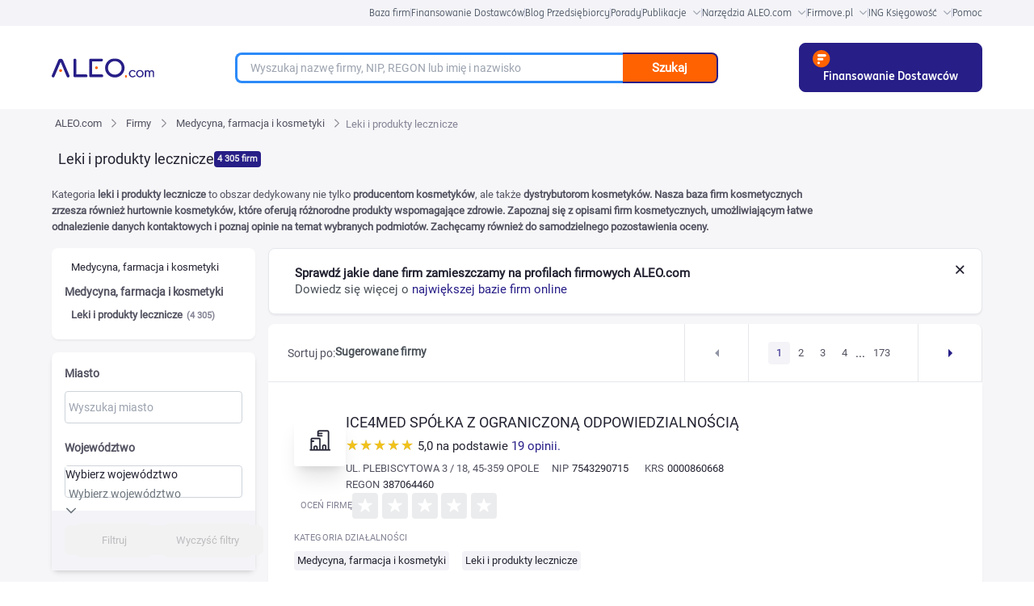

--- FILE ---
content_type: text/html; charset=utf-8
request_url: https://aleo.com/pl/firmy/medycyna-farmacja-i-kosmetyki/leki-i-produkty-lecznicze
body_size: 25489
content:
<!DOCTYPE html><html lang="pl" dir="ltr" data-critters-container><head>
  <meta charset="utf-8">
  <title> Producenci i sprzedawcy leków - katalog firm - ALEO.com</title>
  <base href="/pl/">
  <meta name="viewport" content="width=device-width, initial-scale=1">
  <link rel="icon" type="image/x-icon" href="assets/favicon.ico">
  <script src="https://code.jquery.com/jquery-3.6.0.min.js" integrity="sha256-/xUj+3OJU5yExlq6GSYGSHk7tPXikynS7ogEvDej/m4=" crossorigin="anonymous" defer></script>
<link rel="stylesheet" href="ng/styles-7JDKO62N.css"><meta name="description" content="Baza firm. Leki i produkty lecznicze. ALEO.com - największa baza firm. Sprawdź."><meta name="keywords" content="Leki i produkty lecznicze, firmy, katalog firm, reputacja, kategorie"><meta name="og:title" content=" Producenci i sprzedawcy leków - katalog firm - ALEO.com"><meta name="og:description" content="Baza firm. Leki i produkty lecznicze. ALEO.com - największa baza firm. Sprawdź."><meta name="google-site-verification" content="Uitqte8xfR4GNCnlsEqtCd5By2rEtWcFBw34NediDUk"><meta name="og:image" content="https://aleo.com/_fileserver/item/13443/Aleo-logo-og-fb.png"><style ng-app-id="ng">.header[_ngcontent-ng-c1165302550]{z-index:999;margin-left:auto;margin-right:auto;width:100%!important;max-width:1440px;--tw-bg-opacity: 1;background-color:rgb(255 255 255 / var(--tw-bg-opacity, 1))}@media (min-width: 768px){.header[_ngcontent-ng-c1165302550]{padding-left:3rem!important;padding-right:3rem!important}}@media (min-width: 1024px){.header[_ngcontent-ng-c1165302550]{padding-left:5rem!important;padding-right:5rem!important}}@media (min-width: 1280px){.header[_ngcontent-ng-c1165302550]{padding-left:8rem!important;padding-right:8rem!important}}.header__bar[_ngcontent-ng-c1165302550]{display:flex;width:100%;align-items:center;justify-content:space-between;padding-top:21px;padding-bottom:21px}.header__logo_img[_ngcontent-ng-c1165302550]{z-index:3;display:inline-block;max-width:initial;padding-left:1rem}@media (min-width: 768px){.header__logo_img[_ngcontent-ng-c1165302550]{padding-left:0}}.header__main[_ngcontent-ng-c1165302550]{width:100%;align-items:center;justify-content:center}.header__main_mobile_search_icon[_ngcontent-ng-c1165302550]{position:absolute;top:.625rem;margin-top:.375rem;cursor:pointer;padding-right:1rem;font-size:3rem!important;line-height:1!important;--tw-text-opacity: 1;color:rgb(255 98 0 / var(--tw-text-opacity, 1))}.header__main_mobile-searchbox[_ngcontent-ng-c1165302550]{padding:1rem 2rem}@media (min-width: 768px){.header__main_mobile-searchbox[_ngcontent-ng-c1165302550]{display:none}}.header__main_mobile[_ngcontent-ng-c1165302550]{display:block;text-align:right}@media (min-width: 768px){.header__main_mobile[_ngcontent-ng-c1165302550]{display:none}}.header__main_search[_ngcontent-ng-c1165302550]{display:none}@media (min-width: 768px){.header__main_search[_ngcontent-ng-c1165302550]{display:block}}.header_toolbox__container[_ngcontent-ng-c1165302550]{z-index:999;display:none;width:100%;align-items:center;justify-content:center;padding-top:1rem;padding-bottom:1rem}@media (min-width: 768px){.header_toolbox__container[_ngcontent-ng-c1165302550]{margin-left:2rem;margin-right:2rem;display:flex;font-size:1.5rem!important;line-height:2rem!important}}@media (min-width: 1024px){.header_toolbox__container[_ngcontent-ng-c1165302550]{font-size:1.875rem!important;line-height:2.25rem!important}}@media (min-width: 1280px){.header_toolbox__container[_ngcontent-ng-c1165302550]{margin-left:0}}.header_toolbox__menu[_ngcontent-ng-c1165302550]{margin-bottom:0;display:flex;width:91.666667%;list-style-type:none;flex-wrap:nowrap;align-items:center;justify-content:space-between}@media (min-width: 1024px){.header_toolbox__menu[_ngcontent-ng-c1165302550]{width:90%}}@media (min-width: 1536px){.header_toolbox__menu[_ngcontent-ng-c1165302550]{width:80%}}.header_toolbox__menu-item[_ngcontent-ng-c1165302550]{display:inline-flex;text-align:center}@media (min-width: 1024px){.header_toolbox__menu-item[_ngcontent-ng-c1165302550]{white-space:nowrap}}.header_toolbox__menu-item-icon[_ngcontent-ng-c1165302550]{margin-left:.5rem;display:inline-block;align-self:center}.header_toolbox__menu-item-icon--expanded[_ngcontent-ng-c1165302550]{--tw-rotate: 180deg;transform:translate(var(--tw-translate-x),var(--tw-translate-y)) rotate(var(--tw-rotate)) skew(var(--tw-skew-x)) skewY(var(--tw-skew-y)) scaleX(var(--tw-scale-x)) scaleY(var(--tw-scale-y))}.header_toolbox__menu-link[_ngcontent-ng-c1165302550]{max-width:fit-content;text-align:center;font-family:Roboto,sans-serif,system-ui;font-size:1.75rem;font-weight:400;line-height:2.5rem;--tw-text-opacity: 1;color:rgb(35 35 50 / var(--tw-text-opacity, 1))}@media (min-width: 768px){.header_toolbox__menu-link[_ngcontent-ng-c1165302550]{font-size:1.5rem!important;line-height:2rem!important}}@media (min-width: 1280px){.header_toolbox__menu-link[_ngcontent-ng-c1165302550]{font-size:1.875rem!important;line-height:2.25rem!important}}.header_toolbox__menu-link[_ngcontent-ng-c1165302550]:hover{--tw-text-opacity: 1;color:rgb(39 30 135 / var(--tw-text-opacity, 1))}.header_toolbox__expanded[_ngcontent-ng-c1165302550], .header_toolbox__publications_expanded[_ngcontent-ng-c1165302550]{margin-left:auto;margin-right:auto;display:flex;align-items:center;justify-content:center;overflow:hidden;--tw-bg-opacity: 1;background-color:rgb(229 229 235 / var(--tw-bg-opacity, 1));--tw-shadow: inset 0 17px 20px -27px rgba(25,25,43,.21);--tw-shadow-colored: inset 0 17px 20px -27px var(--tw-shadow-color);box-shadow:var(--tw-ring-offset-shadow, 0 0 #0000),var(--tw-ring-shadow, 0 0 #0000),var(--tw-shadow)}.header_toolbox__expanded--hidden[_ngcontent-ng-c1165302550]{height:0px;padding:0}.header_toolbox__expanded__menu[_ngcontent-ng-c1165302550], .header_toolbox__publications_expanded__menu[_ngcontent-ng-c1165302550]{margin:0;display:flex;width:100%;list-style-type:none;flex-wrap:wrap;padding:0}@media (min-width: 1280px){.header_toolbox__expanded__menu[_ngcontent-ng-c1165302550], .header_toolbox__publications_expanded__menu[_ngcontent-ng-c1165302550]{width:90%}}@media (min-width: 1536px){.header_toolbox__expanded__menu[_ngcontent-ng-c1165302550], .header_toolbox__publications_expanded__menu[_ngcontent-ng-c1165302550]{width:80%}}.header_toolbox__expanded__item[_ngcontent-ng-c1165302550], .header_toolbox__expanded__publications_item[_ngcontent-ng-c1165302550]{margin:auto;display:flex;flex-basis:25%;flex-wrap:nowrap;align-items:center;padding:1.25rem 1.25rem 1.25rem 2.5rem}.header_toolbox__expanded__item[_ngcontent-ng-c1165302550]:nth-child(-n+3), .header_toolbox__expanded__publications_item[_ngcontent-ng-c1165302550]:nth-child(-n+3){border-right-width:2px;border-style:solid;--tw-border-opacity: 1;border-color:rgb(235 236 237 / var(--tw-border-opacity, 1))}.header_toolbox__expanded__item__link[_ngcontent-ng-c1165302550]{display:flex;align-items:center;font-family:Roboto,sans-serif,system-ui;font-size:13px;font-size:1.5rem!important;line-height:2rem!important;font-weight:400;--tw-text-opacity: 1;color:rgb(35 35 50 / var(--tw-text-opacity, 1))}@media (min-width: 1024px){.header_toolbox__expanded__item__link[_ngcontent-ng-c1165302550]{font-size:1.875rem!important;line-height:2.25rem!important}}.header_toolbox__expanded__item__icon[_ngcontent-ng-c1165302550]{margin-right:2rem}.header_toolbox__expanded__publications_item[_ngcontent-ng-c1165302550]{flex-basis:25%}.header_toolbox__publications_expanded[_ngcontent-ng-c1165302550]{display:flex;align-items:center;justify-content:center}.header_toolbox__publications_expanded__menu[_ngcontent-ng-c1165302550]{width:100%}@media (min-width: 1280px){.header_toolbox__publications_expanded__menu[_ngcontent-ng-c1165302550]{width:90%}}@media (min-width: 1536px){.header_toolbox__publications_expanded__menu[_ngcontent-ng-c1165302550]{width:80%}}.company-search__fixed[_ngcontent-ng-c1165302550]{width:100%;align-items:center}.company-search__fixed[_ngcontent-ng-c1165302550] > [_ngcontent-ng-c1165302550]:not([hidden]) ~ [_ngcontent-ng-c1165302550]:not([hidden]){--tw-space-x-reverse: 0;margin-right:calc(1rem * var(--tw-space-x-reverse));margin-left:calc(1rem * calc(1 - var(--tw-space-x-reverse)))}.company-search__fixed[_ngcontent-ng-c1165302550]{border-top-width:1px;border-bottom-width:1px;padding-top:0;padding-bottom:0}@media (min-width: 768px){.company-search__fixed[_ngcontent-ng-c1165302550]{margin-top:0;margin-left:0;display:flex;padding-top:1.5rem;padding-bottom:1.5rem}}</style><style ng-app-id="ng">[_nghost-ng-c3931362678]     .p-toast{width:inherit;max-width:780px;opacity:.9}[_nghost-ng-c3931362678]     .p-toast .p-toast-message{box-shadow:0 2px 4px -1px #0003,0 4px 5px #00000024,0 1px 10px #0000001f;margin-left:0;margin-right:0;margin-top:0;margin-bottom:1rem;border-radius:.375rem}[_nghost-ng-c3931362678]     .p-toast .p-toast-message .p-toast-message-content{padding:1rem}[_nghost-ng-c3931362678]     .p-toast .p-toast-message .p-toast-message-content .p-toast-message-text{margin-top:0;margin-bottom:0;margin-right:0;margin-left:1rem}[_nghost-ng-c3931362678]     .p-toast .p-toast-message .p-toast-message-content .p-toast-message-icon{font-size:2rem}[_nghost-ng-c3931362678]     .p-toast .p-toast-message .p-toast-message-content .p-toast-summary{font-weight:700}[_nghost-ng-c3931362678]     .p-toast .p-toast-message .p-toast-message-content .p-toast-detail{margin-left:0;margin-right:0;margin-top:.5rem;margin-bottom:0}[_nghost-ng-c3931362678]     .p-toast .p-toast-message .p-toast-icon-close{transition:background-color .2s,color .2s,box-shadow .2s;height:2rem;border-radius:50%;background-color:transparent;padding-left:1rem}[_nghost-ng-c3931362678]     .p-toast .p-toast-message .p-toast-icon-close:hover{--tw-bg-opacity: 1;background-color:rgb(255 255 255 / var(--tw-bg-opacity, 1));opacity:.3}[_nghost-ng-c3931362678]     .p-toast .p-toast-message .p-toast-icon-close:focus{box-shadow:0 0 0 .2rem #a6d5fa;outline-width:0px;outline-offset:0px}[_nghost-ng-c3931362678]     .p-toast .p-toast-message.p-toast-message-info{border-radius:1rem;border-width:1px;border-style:solid;--tw-border-opacity: 1;border-color:rgb(8 145 207 / var(--tw-border-opacity, 1));--tw-bg-opacity: 1;background-color:rgb(179 229 252 / var(--tw-bg-opacity, 1));--tw-text-opacity: 1;color:rgb(4 72 104 / var(--tw-text-opacity, 1))}[_nghost-ng-c3931362678]     .p-toast .p-toast-message.p-toast-message-info .p-toast-message-icon, [_nghost-ng-c3931362678]     .p-toast .p-toast-message.p-toast-message-info .p-toast-icon-close{--tw-text-opacity: 1;color:rgb(4 72 104 / var(--tw-text-opacity, 1))}[_nghost-ng-c3931362678]     .p-toast .p-toast-message.p-toast-message-success{border-radius:1rem;border-width:1px;border-style:solid;--tw-border-opacity: 1;border-color:rgb(67 148 70 / var(--tw-border-opacity, 1));--tw-bg-opacity: 1;background-color:rgb(200 230 201 / var(--tw-bg-opacity, 1))}[_nghost-ng-c3931362678]     .p-toast .p-toast-message.p-toast-message-warn{border-radius:1rem;border-width:1px;border-style:solid;--tw-border-opacity: 1;border-color:rgb(233 165 40 / var(--tw-border-opacity, 1));--tw-bg-opacity: 1;background-color:rgb(255 236 179 / var(--tw-bg-opacity, 1));--tw-text-opacity: 1;color:rgb(133 77 14 / var(--tw-text-opacity, 1))}[_nghost-ng-c3931362678]     .p-toast .p-toast-message.p-toast-message-warn .p-toast-message-icon, [_nghost-ng-c3931362678]     .p-toast .p-toast-message.p-toast-message-warn .p-toast-icon-close{--tw-text-opacity: 1;color:rgb(133 77 14 / var(--tw-text-opacity, 1))}[_nghost-ng-c3931362678]     .p-toast .p-toast-message.p-toast-message-error{border-radius:1rem;border-width:1px;border-style:solid;--tw-border-opacity: 1;border-color:rgb(246 204 207 / var(--tw-border-opacity, 1));--tw-bg-opacity: 1;background-color:rgb(255 247 245 / var(--tw-bg-opacity, 1));--tw-text-opacity: 1;color:rgb(218 30 40 / var(--tw-text-opacity, 1))}[_nghost-ng-c3931362678]     .p-toast .p-toast-message.p-toast-message-error .p-toast-message-icon, [_nghost-ng-c3931362678]     .p-toast .p-toast-message.p-toast-message-error .p-toast-icon-close{--tw-text-opacity: 1;color:rgb(218 30 40 / var(--tw-text-opacity, 1))}</style><style ng-app-id="ng">.footer[_ngcontent-ng-c1031992270]{position:relative;width:auto;--tw-bg-opacity: 1;background-color:rgb(39 30 135 / var(--tw-bg-opacity, 1));padding:4rem;font-size:1.75rem;--tw-text-opacity: 1;color:rgb(255 255 255 / var(--tw-text-opacity, 1))}@media (min-width: 1024px){.footer[_ngcontent-ng-c1031992270]{padding:4rem 9rem}}@media (max-width: 768px){.footer[_ngcontent-ng-c1031992270]{padding:30px}}.footer__links[_ngcontent-ng-c1031992270]{display:flex;list-style-type:none;flex-wrap:wrap;padding-left:0}@media (max-width: 768px){.footer__links[_ngcontent-ng-c1031992270]{flex-direction:column;align-items:center;justify-content:center}.footer__link-item[_ngcontent-ng-c1031992270]{margin-bottom:1.5rem}}.footer__link[_ngcontent-ng-c1031992270]{margin-right:3.5rem;white-space:nowrap;font-size:1.875rem;--tw-text-opacity: 1;color:rgb(255 255 255 / var(--tw-text-opacity, 1))}@media (min-width: 768px){.footer__link[_ngcontent-ng-c1031992270]{font-size:1.5rem}}@media (min-width: 1024px){.footer__link[_ngcontent-ng-c1031992270]{font-size:1.875rem}}@media (max-width: 768px){.footer__link[_ngcontent-ng-c1031992270]{margin-right:0}}.footer__social[_ngcontent-ng-c1031992270]{margin-top:3rem!important;display:flex;align-items:center;justify-content:flex-start}@media (min-width: 1280px){.footer__social[_ngcontent-ng-c1031992270]{margin-right:.75rem;margin-top:.75rem;justify-content:flex-end}}@media (max-width: 768px){.footer__social[_ngcontent-ng-c1031992270]{justify-content:center}}.footer__social-icon__facebook[_ngcontent-ng-c1031992270]{margin-left:2.5rem;margin-right:2.5rem;height:29px;width:2rem;fill:#fff}.footer__social-icon__youtube[_ngcontent-ng-c1031992270]{margin-left:2.5rem;margin-right:2.5rem;height:27px;width:39px;fill:#fff}.footer__social-icon__linkedin[_ngcontent-ng-c1031992270]{margin-left:2.5rem;margin-right:2.5rem;height:30px;width:30px;fill:#fff}.footer__social-icon__twitter[_ngcontent-ng-c1031992270]{margin-left:2.5rem;margin-right:2.5rem;height:3rem;width:30px;fill:#fff}.footer__copyright[_ngcontent-ng-c1031992270]{margin-top:1.5rem;display:flex;align-items:flex-end;padding-left:0;--tw-text-opacity: 1;color:rgb(255 255 255 / var(--tw-text-opacity, 1))}@media (max-width: 768px){.footer__copyright[_ngcontent-ng-c1031992270]{flex-direction:column;align-items:center;justify-content:center}}.footer__copyright-icon[_ngcontent-ng-c1031992270]{margin-left:1.25rem;display:flex;height:3rem;align-items:center;justify-content:center}@media (max-width: 768px){.footer__copyright-icon[_ngcontent-ng-c1031992270]{justify-content:center}}.footer__copyright-text[_ngcontent-ng-c1031992270]{display:inline-block;align-items:center;justify-content:center;line-height:1}@media (max-width: 768px){.footer__copyright-text[_ngcontent-ng-c1031992270]{margin-top:1.25rem;margin-bottom:1.25rem;justify-content:center;text-align:center}}.footer__contact[_ngcontent-ng-c1031992270]{text-align:right}@media (max-width: 768px){.footer__contact[_ngcontent-ng-c1031992270]{margin-bottom:1.25rem;justify-content:center;text-align:center}}.footer__contact[_ngcontent-ng-c1031992270]   p[_ngcontent-ng-c1031992270]{margin:0}.footer__info-container[_ngcontent-ng-c1031992270]{margin-top:1.25rem;display:flex;align-items:center;justify-content:flex-end}@media (max-width: 768px){.footer__info-container[_ngcontent-ng-c1031992270]{justify-content:center}}.footer__email-link[_ngcontent-ng-c1031992270]{margin-left:1.25rem;--tw-text-opacity: 1;color:rgb(255 98 0 / var(--tw-text-opacity, 1))}.footer__social-icons[_ngcontent-ng-c1031992270]{display:flex;align-items:center;justify-content:flex-end}.footer-row[_ngcontent-ng-c1031992270]{display:flex;justify-content:space-between}@media (max-width: 768px){.footer-row[_ngcontent-ng-c1031992270]{flex-direction:column}}.footer-container[_ngcontent-ng-c1031992270]{margin-left:auto;margin-right:auto;max-width:1440px}</style><style ng-app-id="ng">.user-action[_ngcontent-ng-c50883701]{display:flex;align-items:center;justify-content:center}.user-action[_ngcontent-ng-c50883701] > [_ngcontent-ng-c50883701]:not([hidden]) ~ [_ngcontent-ng-c50883701]:not([hidden]){--tw-space-x-reverse: 0;margin-right:calc(1.5rem * var(--tw-space-x-reverse));margin-left:calc(1.5rem * calc(1 - var(--tw-space-x-reverse)))}.user-panel[_ngcontent-ng-c50883701]{position:relative;display:flex;height:4rem;align-items:center}.user-panel[_ngcontent-ng-c50883701] > [_ngcontent-ng-c50883701]:not([hidden]) ~ [_ngcontent-ng-c50883701]:not([hidden]){--tw-space-x-reverse: 0;margin-right:calc(1.5rem * var(--tw-space-x-reverse));margin-left:calc(1.5rem * calc(1 - var(--tw-space-x-reverse)))}.user-panel[_ngcontent-ng-c50883701]{padding-left:2rem}.user-panel__user-panel-icon[_ngcontent-ng-c50883701]{z-index:100;margin-top:0;margin-bottom:0;margin-left:2rem;margin-right:2rem;cursor:pointer}.login-button[_ngcontent-ng-c50883701]{cursor:pointer;--tw-text-opacity: 1;color:rgb(39 30 135 / var(--tw-text-opacity, 1))}@media (min-width: 768px){.login-button[_ngcontent-ng-c50883701]{font-size:1.5rem!important;line-height:2rem!important}}@media (min-width: 1280px){.login-button[_ngcontent-ng-c50883701]{font-size:1.875rem!important;line-height:2.25rem!important}}@media (min-width: 1536px){.login-button[_ngcontent-ng-c50883701]{font-size:2.25rem!important;line-height:2.5rem!important}}</style><style ng-app-id="ng">@layer primeng{.p-toast{position:fixed;width:25rem}.p-toast-message{overflow:hidden}.p-toast-message-content{display:flex;align-items:flex-start}.p-toast-message-text{flex:1 1 auto}.p-toast-top-right{top:20px;right:20px}.p-toast-top-left{top:20px;left:20px}.p-toast-bottom-left{bottom:20px;left:20px}.p-toast-bottom-right{bottom:20px;right:20px}.p-toast-top-center{top:20px;left:50%;transform:translate(-50%)}.p-toast-bottom-center{bottom:20px;left:50%;transform:translate(-50%)}.p-toast-center{left:50%;top:50%;min-width:20vw;transform:translate(-50%,-50%)}.p-toast-icon-close{display:flex;align-items:center;justify-content:center;overflow:hidden;position:relative;flex:none}.p-toast-icon-close.p-link{cursor:pointer}}
</style><style ng-app-id="ng">.change-lang-element[_ngcontent-ng-c3912278309]{cursor:pointer;font-size:1.875rem;font-weight:700}@media (min-width: 768px){.change-lang-element[_ngcontent-ng-c3912278309]{font-size:1.5rem}}@media (min-width: 1024px){.change-lang-element[_ngcontent-ng-c3912278309]{font-size:1.875rem}}</style><style ng-app-id="ng">@media (min-width: 640px){.searchbox[_ngcontent-ng-c1894002766]{width:100%!important}}@media (min-width: 768px){.searchbox[_ngcontent-ng-c1894002766]{width:700px}}@media (max-width: 767px){.searchbox[_ngcontent-ng-c1894002766]{width:100%!important}}.searchbox__container[_ngcontent-ng-c1894002766]{height:38px;position:relative;margin:0 auto;display:flex;width:80%!important}@media (min-width: 1024px){.searchbox__container[_ngcontent-ng-c1894002766]{width:75%!important}}.searchbox__input[_ngcontent-ng-c1894002766]{width:100%;border-top-left-radius:1rem;border-bottom-left-radius:1rem;border-width:2px;border-right-width:0px;border-style:solid;--tw-border-opacity: 1;border-color:rgb(39 30 135 / var(--tw-border-opacity, 1));padding:1rem 2rem;font-size:1.75rem}.searchbox[_ngcontent-ng-c1894002766]   input[_ngcontent-ng-c1894002766]:focus, .searchbox[_ngcontent-ng-c1894002766]   input[_ngcontent-ng-c1894002766]:hover{border-width:3px;border-right-width:0px;--tw-border-opacity: 1;border-color:rgb(44 138 248 / var(--tw-border-opacity, 1));outline:2px solid transparent;outline-offset:2px}.searchbox__button[_ngcontent-ng-c1894002766]{width:25%;cursor:pointer;border-top-right-radius:1rem;border-bottom-right-radius:1rem;border-width:2px;border-left-width:0px;border-style:solid;--tw-border-opacity: 1;border-color:rgb(39 30 135 / var(--tw-border-opacity, 1));--tw-bg-opacity: 1;background-color:rgb(255 98 0 / var(--tw-bg-opacity, 1));padding:0;font-weight:700;--tw-text-opacity: 1;color:rgb(255 255 255 / var(--tw-text-opacity, 1))}.searchbox__suggestions[_ngcontent-ng-c1894002766]{position:absolute;top:8rem;left:0;right:20rem;z-index:10;border-radius:.75rem;border-width:2px;border-style:solid;--tw-border-opacity: 1;border-color:rgb(255 98 0 / var(--tw-border-opacity, 1));--tw-bg-opacity: 1;background-color:rgb(255 255 255 / var(--tw-bg-opacity, 1));padding:3rem}.searchbox__suggestions[_ngcontent-ng-c1894002766]:before{position:absolute;top:-2.75rem;left:3rem;border-width:11px;content:var(--tw-content);--tw-border-opacity: 1;border-bottom-color:rgb(255 98 0 / var(--tw-border-opacity, 1))}.searchbox__suggestions[_ngcontent-ng-c1894002766]:after{top:-2.25rem;left:1.5rem;border-width:10px;content:var(--tw-content);--tw-border-opacity: 1;border-bottom-color:rgb(255 255 255 / var(--tw-border-opacity, 1))}@media (max-width: 992px){.searchbox__suggestions[_ngcontent-ng-c1894002766]{right:0}}.searchbox__suggestions[_ngcontent-ng-c1894002766]:before, .searchbox__suggestions[_ngcontent-ng-c1894002766]:after{position:absolute;height:0px;width:0px;border-style:solid;border-color:transparent;--tw-content: "";content:var(--tw-content)}.searchbox__suggestions-container[_ngcontent-ng-c1894002766]{height:auto;max-height:500px;overflow:auto}.searchbox__suggestion-section[_ngcontent-ng-c1894002766]{margin-top:1rem;margin-bottom:1rem;margin-left:0;margin-right:0}.searchbox__suggestion-title[_ngcontent-ng-c1894002766]{display:block;font-size:2.25rem;font-weight:500;--tw-text-opacity: 1;color:rgb(0 0 0 / var(--tw-text-opacity, 1))}.searchbox__suggestion-counter[_ngcontent-ng-c1894002766]{margin-left:.5rem;--tw-text-opacity: 1;color:rgb(74 74 74 / var(--tw-text-opacity, 1))}.searchbox__suggestion[_ngcontent-ng-c1894002766]{margin:2.5rem;font-size:15px}.searchbox__suggestion-link[_ngcontent-ng-c1894002766]{--tw-text-opacity: 1;color:rgb(39 30 135 / var(--tw-text-opacity, 1))}.searchbox__suggestion-link[_ngcontent-ng-c1894002766]   .company-nip[_ngcontent-ng-c1894002766]{--tw-text-opacity: 1;color:rgb(74 74 74 / var(--tw-text-opacity, 1))}.searchbox__suggestion-info[_ngcontent-ng-c1894002766]{margin-left:.5rem;display:inline-flex;--tw-text-opacity: 1;color:rgb(181 181 181 / var(--tw-text-opacity, 1))}.searchbox__authority_type[_ngcontent-ng-c1894002766]{display:inline-flex;padding-right:.625rem;font-size:1.7rem;--tw-text-opacity: 1;color:rgb(181 181 181 / var(--tw-text-opacity, 1))}.searchbox__authority_full_name[_ngcontent-ng-c1894002766]{display:inline-flex;font-size:1.7rem;text-transform:uppercase;--tw-text-opacity: 1;color:rgb(74 74 74 / var(--tw-text-opacity, 1))}.searchbox__authority_description[_ngcontent-ng-c1894002766]{margin-left:.625rem}</style><style ng-app-id="ng">[_nghost-ng-c3895887739]     .label{font-size:1.375rem;font-weight:500;text-transform:uppercase;line-height:2rem;letter-spacing:.01em;--tw-text-opacity: 1;color:rgb(131 131 149 / var(--tw-text-opacity, 1));font-feature-settings:"pnum" on,"lnum" on}</style><meta name="ROBOTS" content="INDEX, FOLLOW"><style ng-app-id="ng">.company-catalog-container[_ngcontent-ng-c2234290406]{--tw-bg-opacity: 1;background-color:rgb(246 246 248 / var(--tw-bg-opacity, 1))}@media (max-width: 767px){.company-catalog-container[_ngcontent-ng-c2234290406]{width:100%}}.company-catalog-container__main[_ngcontent-ng-c2234290406]{margin-left:auto;margin-right:auto;display:flex;width:100%;max-width:1440px;flex-direction:column;flex-wrap:wrap}.company-catalog-container__main[_ngcontent-ng-c2234290406] > [_ngcontent-ng-c2234290406]:not([hidden]) ~ [_ngcontent-ng-c2234290406]:not([hidden]){--tw-space-y-reverse: 0;margin-top:calc(2rem * calc(1 - var(--tw-space-y-reverse)));margin-bottom:calc(2rem * var(--tw-space-y-reverse))}.company-catalog-container__main[_ngcontent-ng-c2234290406]{padding-left:3rem;padding-right:3rem;padding-bottom:4rem}@media (min-width: 1024px){.company-catalog-container__main[_ngcontent-ng-c2234290406]{padding-left:5rem;padding-right:5rem}}@media (min-width: 1280px){.company-catalog-container__main[_ngcontent-ng-c2234290406]{padding-left:8rem;padding-right:8rem}}@media (max-width: 767px){.company-catalog-container__main[_ngcontent-ng-c2234290406]{padding-left:0;padding-right:0}}.company-catalog-container__breadcrumb[_ngcontent-ng-c2234290406]{display:flex;flex-direction:row}.company-catalog-container__header[_ngcontent-ng-c2234290406]{display:flex;max-width:120rem;flex-direction:row}.company-catalog-container__content[_ngcontent-ng-c2234290406]{display:flex;width:100%}.company-catalog-container__content[_ngcontent-ng-c2234290406] > [_ngcontent-ng-c2234290406]:not([hidden]) ~ [_ngcontent-ng-c2234290406]:not([hidden]){--tw-space-x-reverse: 0;margin-right:calc(2rem * var(--tw-space-x-reverse));margin-left:calc(2rem * calc(1 - var(--tw-space-x-reverse)))}@media (max-width: 767px){.company-catalog-container__content[_ngcontent-ng-c2234290406]{flex-direction:column-reverse}.company-catalog-container__content[_ngcontent-ng-c2234290406] > [_ngcontent-ng-c2234290406]:not([hidden]) ~ [_ngcontent-ng-c2234290406]:not([hidden]){--tw-space-x-reverse: 0;margin-right:calc(0px * var(--tw-space-x-reverse));margin-left:calc(0px * calc(1 - var(--tw-space-x-reverse)))}}@media (min-width: 768px){.company-catalog-container__content__menu[_ngcontent-ng-c2234290406]{width:30rem}}@media (min-width: 1280px){.company-catalog-container__content__menu[_ngcontent-ng-c2234290406]{width:39rem}}@media (max-width: 767px){.company-catalog-container__content__menu[_ngcontent-ng-c2234290406]{position:sticky;bottom:0;z-index:10;display:flex;width:100%;align-items:center;justify-content:center;--tw-bg-opacity: 1;background-color:rgb(246 246 248 / var(--tw-bg-opacity, 1));padding-top:1rem;padding-bottom:1rem}}.company-catalog-container__content__page[_ngcontent-ng-c2234290406]{width:100%;max-width:123rem;flex:0 1 auto}.company-catalog-container__content__page[_ngcontent-ng-c2234290406] > [_ngcontent-ng-c2234290406]:not([hidden]) ~ [_ngcontent-ng-c2234290406]:not([hidden]){--tw-space-x-reverse: 0;margin-right:calc(2rem * var(--tw-space-x-reverse));margin-left:calc(2rem * calc(1 - var(--tw-space-x-reverse)))}</style><style ng-app-id="ng">a.category-label[_ngcontent-ng-c3177230545], a.main-page-prefix[_ngcontent-ng-c3177230545]{display:inline-block;border-radius:.5rem;--tw-bg-opacity: 1;background-color:rgb(246 246 248 / var(--tw-bg-opacity, 1));padding:.5rem;text-align:center;font-size:1.625rem;letter-spacing:.003em;--tw-text-opacity: 1;color:rgb(82 82 97 / var(--tw-text-opacity, 1));text-decoration-thickness:0px}a.category-label[_ngcontent-ng-c3177230545]:hover, a.main-page-prefix[_ngcontent-ng-c3177230545]:hover{--tw-bg-opacity: 1;background-color:rgb(235 236 237 / var(--tw-bg-opacity, 1))}.arrow-right[_ngcontent-ng-c3177230545]{padding-left:1rem;padding-right:1rem}.arrow-right[_ngcontent-ng-c3177230545]:before{display:inline-block;height:1.5rem;width:.75rem;background-image:url("ng/media/arrow-right-WRP2QKUJ.svg");background-size:contain;background-repeat:no-repeat;vertical-align:middle;--tw-content: "";content:var(--tw-content)}.last-element[_ngcontent-ng-c3177230545], span.company-name[_ngcontent-ng-c3177230545]{display:inline-block;background-color:inherit;font-size:1.625rem;letter-spacing:.003em;--tw-text-opacity: 1;color:rgb(131 131 149 / var(--tw-text-opacity, 1))}.breadcrumb-plate[_ngcontent-ng-c3177230545]{margin-top:.5rem;margin-bottom:.5rem;flex:none;place-self:center}</style><style ng-app-id="ng">.catalog-category[_ngcontent-ng-c486092906] > [_ngcontent-ng-c486092906]:not([hidden]) ~ [_ngcontent-ng-c486092906]:not([hidden]){--tw-space-y-reverse: 0;margin-top:calc(1rem * calc(1 - var(--tw-space-y-reverse)));margin-bottom:calc(1rem * var(--tw-space-y-reverse))}@media (max-width: 767px){.catalog-category[_ngcontent-ng-c486092906]{margin-left:2rem;margin-right:2rem}}.catalog-category__container[_ngcontent-ng-c486092906]{display:flex}.catalog-category__container[_ngcontent-ng-c486092906] > [_ngcontent-ng-c486092906]:not([hidden]) ~ [_ngcontent-ng-c486092906]:not([hidden]){--tw-space-x-reverse: 0;margin-right:calc(1rem * var(--tw-space-x-reverse));margin-left:calc(1rem * calc(1 - var(--tw-space-x-reverse)))}.catalog-category__container[_ngcontent-ng-c486092906]{vertical-align:middle}@media (max-width: 767px){.catalog-category__container[_ngcontent-ng-c486092906]{margin-left:2rem;margin-right:2rem}}.catalog-category__name[_ngcontent-ng-c486092906], .catalog-search__count[_ngcontent-ng-c486092906]{font-size:2.25rem;font-weight:500}.catalog-category__count[_ngcontent-ng-c486092906]{border-radius:.5rem;border-width:0px;--tw-bg-opacity: 1;background-color:rgb(39 30 135 / var(--tw-bg-opacity, 1));padding:.25rem .5rem;font-size:11px;line-height:16px;font-weight:600;--tw-text-opacity: 1;color:rgb(236 236 240 / var(--tw-text-opacity, 1))}.catalog-category__description[_ngcontent-ng-c486092906]{width:100%;padding-top:2rem;font-size:13px;line-height:20px;--tw-text-opacity: 1;color:rgb(82 82 97 / var(--tw-text-opacity, 1))}@media (max-width: 767px){.catalog-category__description[_ngcontent-ng-c486092906]{margin-left:2rem;margin-right:2rem}}@media (max-width: 768px){.catalog-category__fixed[_ngcontent-ng-c486092906]{position:fixed;top:0;display:flex;height:4rem;width:100%;justify-content:center}.catalog-category__fixed[_ngcontent-ng-c486092906] > [_ngcontent-ng-c486092906]:not([hidden]) ~ [_ngcontent-ng-c486092906]:not([hidden]){--tw-space-x-reverse: 0;margin-right:calc(.5rem * var(--tw-space-x-reverse));margin-left:calc(.5rem * calc(1 - var(--tw-space-x-reverse)))}.catalog-category__fixed[_ngcontent-ng-c486092906]{--tw-bg-opacity: 1;background-color:rgb(246 246 248 / var(--tw-bg-opacity, 1));padding-top:.75rem;padding-bottom:.75rem}}.catalog-search[_ngcontent-ng-c486092906]{display:flex}.catalog-search[_ngcontent-ng-c486092906] > [_ngcontent-ng-c486092906]:not([hidden]) ~ [_ngcontent-ng-c486092906]:not([hidden]){--tw-space-x-reverse: 0;margin-right:calc(1rem * var(--tw-space-x-reverse));margin-left:calc(1rem * calc(1 - var(--tw-space-x-reverse)))}.catalog-search[_ngcontent-ng-c486092906]{vertical-align:middle}.catalog-search__header[_ngcontent-ng-c486092906]{font-size:2.25rem;font-weight:500}@media (max-width: 767px){.catalog-search__header[_ngcontent-ng-c486092906]{padding-left:1rem;padding-right:1rem}}</style><style ng-app-id="ng">.category-label[_ngcontent-ng-c2693845584]{font-size:1.75rem;line-height:2.5rem;font-weight:700;letter-spacing:-.005em}.category-name[_ngcontent-ng-c2693845584]{display:contents;font-size:13px;line-height:20px;--tw-text-opacity: 1;color:rgb(82 82 97 / var(--tw-text-opacity, 1))}.counter[_ngcontent-ng-c2693845584]{margin-left:.25rem;white-space:nowrap;font-size:11px;line-height:16px;--tw-text-opacity: 1;color:rgb(131 131 149 / var(--tw-text-opacity, 1))}</style><style ng-app-id="ng">.catalog-results[_ngcontent-ng-c1646254544]{border-radius:1rem;--tw-bg-opacity: 1;background-color:rgb(255 255 255 / var(--tw-bg-opacity, 1));--tw-shadow: 0 2px 4px -1px rgba(0, 0, 0, .04), 0px 2px 0px rgba(0, 0, 0, .02);--tw-shadow-colored: 0 2px 4px -1px var(--tw-shadow-color), 0px 2px 0px var(--tw-shadow-color);box-shadow:var(--tw-ring-offset-shadow, 0 0 #0000),var(--tw-ring-shadow, 0 0 #0000),var(--tw-shadow)}</style><style ng-app-id="ng">.expand-label[_ngcontent-ng-c1692885418]{margin-top:1rem;font-size:1.75rem;line-height:2rem}</style><style ng-app-id="ng">.primary-button[_ngcontent-ng-c2978649560], .secondary-button[_ngcontent-ng-c2978649560], .tertiary-button[_ngcontent-ng-c2978649560]{cursor:pointer;border-radius:.75rem;--tw-text-opacity: 1;color:rgb(255 255 255 / var(--tw-text-opacity, 1));transition:background-color .2s,color .2s,border-color .2s,box-shadow .2s}.primary-button[_ngcontent-ng-c2978649560]:focus, .secondary-button[_ngcontent-ng-c2978649560]:focus, .tertiary-button[_ngcontent-ng-c2978649560]:focus{--tw-shadow: 0 0 0 1px rgba(44, 138, 248, 1);--tw-shadow-colored: 0 0 0 1px var(--tw-shadow-color);box-shadow:var(--tw-ring-offset-shadow, 0 0 #0000),var(--tw-ring-shadow, 0 0 #0000),var(--tw-shadow);outline-width:0px;outline-offset:0px}.primary-button[_ngcontent-ng-c2978649560]:disabled, .secondary-button[_ngcontent-ng-c2978649560]:disabled, .tertiary-button[_ngcontent-ng-c2978649560]:disabled{border-color:transparent;--tw-bg-opacity: 1;background-color:rgb(242 242 243 / var(--tw-bg-opacity, 1));--tw-text-opacity: 1;color:rgb(189 189 191 / var(--tw-text-opacity, 1))}.primary-button[_ngcontent-ng-c2978649560]{cursor:pointer;border-width:1px;border-style:solid;--tw-border-opacity: 1;border-color:rgb(255 98 0 / var(--tw-border-opacity, 1));--tw-bg-opacity: 1;background-color:rgb(255 98 0 / var(--tw-bg-opacity, 1))}.primary-button[_ngcontent-ng-c2978649560]:enabled:hover, .primary-button[_ngcontent-ng-c2978649560]:enabled:active{--tw-border-opacity: 1;border-color:rgb(235 88 0 / var(--tw-border-opacity, 1));--tw-bg-opacity: 1;background-color:rgb(235 88 0 / var(--tw-bg-opacity, 1))}.secondary-button[_ngcontent-ng-c2978649560]{cursor:pointer;border-width:1px;border-style:solid;--tw-border-opacity: 1;border-color:rgb(39 30 135 / var(--tw-border-opacity, 1));--tw-bg-opacity: 1;background-color:rgb(39 30 135 / var(--tw-bg-opacity, 1))}.secondary-button[_ngcontent-ng-c2978649560]:enabled:hover{--tw-bg-opacity: 1;background-color:rgb(29 20 125 / var(--tw-bg-opacity, 1))}.secondary-button[_ngcontent-ng-c2978649560]:enabled:active{--tw-bg-opacity: 1;background-color:rgb(14 6 102 / var(--tw-bg-opacity, 1))}.tertiary-button[_ngcontent-ng-c2978649560]{cursor:pointer;border-width:1px;border-style:solid;--tw-border-opacity: 1;border-color:rgb(246 246 248 / var(--tw-border-opacity, 1));--tw-bg-opacity: 1;background-color:rgb(246 246 248 / var(--tw-bg-opacity, 1));--tw-text-opacity: 1;color:rgb(0 0 0 / var(--tw-text-opacity, 1))}.tertiary-button[_ngcontent-ng-c2978649560]:enabled:hover{--tw-border-opacity: 1;border-color:rgb(235 236 237 / var(--tw-border-opacity, 1));--tw-bg-opacity: 1;background-color:rgb(235 236 237 / var(--tw-bg-opacity, 1))}.tertiary-button[_ngcontent-ng-c2978649560]:active{--tw-bg-opacity: 1;background-color:rgb(229 229 235 / var(--tw-bg-opacity, 1))}</style><style ng-app-id="ng">@layer primeng{.p-multiselect{display:inline-flex;cursor:pointer;position:relative;-webkit-user-select:none;user-select:none}.p-multiselect-trigger{display:flex;align-items:center;justify-content:center;flex-shrink:0}.p-multiselect-label-container{overflow:hidden;flex:1 1 auto;cursor:pointer;display:flex}.p-multiselect-label{display:block;white-space:nowrap;cursor:pointer;overflow:hidden;text-overflow:ellipsis}.p-multiselect-label-empty{overflow:hidden;visibility:hidden}.p-multiselect-token{cursor:default;display:inline-flex;align-items:center;flex:0 0 auto}.p-multiselect-token-icon{cursor:pointer}.p-multiselect-token-label{overflow:hidden;text-overflow:ellipsis;white-space:nowrap;max-width:100px}.p-multiselect-items-wrapper{overflow:auto}.p-multiselect-items{margin:0;padding:0;list-style-type:none}.p-multiselect-item{cursor:pointer;display:flex;align-items:center;font-weight:400;white-space:nowrap;position:relative;overflow:hidden}.p-multiselect-header{display:flex;align-items:center;justify-content:space-between}.p-multiselect-filter-container{position:relative;flex:1 1 auto}.p-multiselect-filter-icon{position:absolute;top:50%;margin-top:-.5rem}.p-multiselect-filter-container .p-inputtext{width:100%}.p-multiselect-close{display:flex;align-items:center;justify-content:center;flex-shrink:0;overflow:hidden;position:relative}.p-fluid .p-multiselect{display:flex}.p-multiselect-clear-icon{position:absolute;top:50%;margin-top:-.5rem;cursor:pointer}.p-multiselect-clearable{position:relative}}
</style><style ng-app-id="ng">@layer primeng{.p-overlay{position:absolute;top:0;left:0}.p-overlay-modal{display:flex;align-items:center;justify-content:center;position:fixed;top:0;left:0;width:100%;height:100%}.p-overlay-content{transform-origin:inherit}.p-overlay-modal>.p-overlay-content{z-index:1;width:90%}.p-overlay-top{align-items:flex-start}.p-overlay-top-start{align-items:flex-start;justify-content:flex-start}.p-overlay-top-end{align-items:flex-start;justify-content:flex-end}.p-overlay-bottom{align-items:flex-end}.p-overlay-bottom-start{align-items:flex-end;justify-content:flex-start}.p-overlay-bottom-end{align-items:flex-end;justify-content:flex-end}.p-overlay-left{justify-content:flex-start}.p-overlay-left-start{justify-content:flex-start;align-items:flex-start}.p-overlay-left-end{justify-content:flex-start;align-items:flex-end}.p-overlay-right{justify-content:flex-end}.p-overlay-right-start{justify-content:flex-end;align-items:flex-start}.p-overlay-right-end{justify-content:flex-end;align-items:flex-end}}
</style><link rel="alternate" href="https://aleo.com/pl/firmy/medycyna-farmacja-i-kosmetyki/leki-i-produkty-lecznicze" hreflang="pl"><link rel="alternate" href="https://aleo.com/int/companies/pharmacy-medicine-and-cosmetics/medicines-and-supplements" hreflang="en"><link rel="canonical" href="https://aleo.com/pl/firmy/medycyna-farmacja-i-kosmetyki/leki-i-produkty-lecznicze"><style ng-app-id="ng">[_nghost-ng-c1915221595]     .p-dropdown{border-style:none!important;background-color:inherit!important;padding-left:0!important}[_nghost-ng-c1915221595]     .p-inputtext{height:unset;padding:0!important;font-size:1.75rem!important;line-height:2.5rem!important;font-weight:600}[_nghost-ng-c1915221595]     .p-dropdown .dropdown-icon:before{top:40%!important;width:1.25rem;background-image:url("ng/media/triangle_dropdown-SB2GOEYC.svg")!important}[_nghost-ng-c1915221595]     div[aria-expanded=true] span:before{--tw-rotate: 180deg !important;transform:translate(var(--tw-translate-x),var(--tw-translate-y)) rotate(var(--tw-rotate)) skew(var(--tw-skew-x)) skewY(var(--tw-skew-y)) scaleX(var(--tw-scale-x)) scaleY(var(--tw-scale-y))!important}[_nghost-ng-c1915221595]     .p-dropdown:not(.p-disabled).p-focus, [_nghost-ng-c1915221595]     .p-dropdown:not(.p-disabled):hover{border-style:none!important;--tw-shadow: 0 0 #0000 !important;--tw-shadow-colored: 0 0 #0000 !important;box-shadow:var(--tw-ring-offset-shadow, 0 0 #0000),var(--tw-ring-shadow, 0 0 #0000),var(--tw-shadow)!important;outline-width:0px!important}[_nghost-ng-c1915221595]     .p-dropdown-panel .p-dropdown-items{padding:1rem!important}[_nghost-ng-c1915221595]     .p-dropdown .p-dropdown-panel{left:-8rem!important;width:200px}[_nghost-ng-c1915221595]     .p-dropdown-panel .p-dropdown-items .p-dropdown-item{padding:1rem 2rem!important;font-size:1.625rem!important;line-height:2.5rem!important;--tw-text-opacity: 1 !important;color:rgb(82 82 97 / var(--tw-text-opacity, 1))!important}</style><style ng-app-id="ng">nav[_ngcontent-ng-c3675912435]{display:flex;height:100%;align-items:center}ul[_ngcontent-ng-c3675912435]{margin:0;display:flex;height:100%;list-style-type:none;justify-content:flex-end;padding:0}li[_ngcontent-ng-c3675912435]{display:flex;-webkit-user-select:none;user-select:none;flex-direction:column;align-items:center;justify-content:center}span[_ngcontent-ng-c3675912435], a[_ngcontent-ng-c3675912435]{display:grid;cursor:pointer;align-items:center;justify-content:center;border-radius:.5rem;padding:.5rem 1.25rem;text-align:center;font-size:1.625rem;line-height:2.5rem;font-weight:500;--tw-text-opacity: 1;color:rgb(82 82 97 / var(--tw-text-opacity, 1))}span.current-top[_ngcontent-ng-c3675912435], a.current-top[_ngcontent-ng-c3675912435]{--tw-bg-opacity: 1;background-color:rgb(244 244 248 / var(--tw-bg-opacity, 1));--tw-text-opacity: 1;color:rgb(39 30 135 / var(--tw-text-opacity, 1))}span.top[_ngcontent-ng-c3675912435]:not(.more):hover, a.top[_ngcontent-ng-c3675912435]:not(.more):hover{--tw-bg-opacity: 1;background-color:rgb(244 244 248 / var(--tw-bg-opacity, 1))}span.current-bottom[_ngcontent-ng-c3675912435], a.current-bottom[_ngcontent-ng-c3675912435]{--tw-bg-opacity: 1;background-color:rgb(39 30 135 / var(--tw-bg-opacity, 1));--tw-text-opacity: 1;color:rgb(255 255 255 / var(--tw-text-opacity, 1))}span.bottom[_ngcontent-ng-c3675912435]:not(.more):hover, a.bottom[_ngcontent-ng-c3675912435]:not(.more):hover{--tw-bg-opacity: 1;background-color:rgb(229 229 235 / var(--tw-bg-opacity, 1))}span.more[_ngcontent-ng-c3675912435]:hover, span.current[_ngcontent-ng-c3675912435], a.more[_ngcontent-ng-c3675912435]:hover, a.current[_ngcontent-ng-c3675912435]{cursor:default;text-decoration:none}span.disabled[_ngcontent-ng-c3675912435], a.disabled[_ngcontent-ng-c3675912435]{cursor:none;pointer-events:none;text-decoration:none}.arrow[_ngcontent-ng-c3675912435]{border-width:.625rem;border-left-width:0px;border-style:solid;border-color:transparent;--tw-border-opacity: 1;border-right-color:rgb(39 30 135 / var(--tw-border-opacity, 1))}.arrow__disabled[_ngcontent-ng-c3675912435]{--tw-border-opacity: 1;border-right-color:rgb(146 150 166 / var(--tw-border-opacity, 1))}.arrow-item[_ngcontent-ng-c3675912435]{width:10rem;align-items:center;justify-content:center;border-left-width:1px;border-right-width:1px;border-style:solid}.arrow-item[_ngcontent-ng-c3675912435]:hover{--tw-bg-opacity: 1;background-color:rgb(244 244 248 / var(--tw-bg-opacity, 1))}</style><style ng-app-id="ng">[_nghost-ng-c3122742560]     .p-dropdown{transition:background-color .2s,color .2s,border-color .2s,box-shadow .2s;border-radius:.75rem;border-width:1px;border-style:solid;--tw-border-opacity: 1;border-color:rgb(246 246 248 / var(--tw-border-opacity, 1));--tw-bg-opacity: 1;background-color:rgb(246 246 248 / var(--tw-bg-opacity, 1));padding:.5rem 1rem;font-size:1rem;--tw-text-opacity: 1;color:rgb(35 35 50 / var(--tw-text-opacity, 1))}[_nghost-ng-c3122742560]     .p-dropdown .dropdown-icon:before{--webkit-backface-visibility: hidden;position:absolute;inset:42% 1% 42% 85%;display:inline-block;background-image:url("ng/media/dropdown-EDAWG2BS.svg");background-size:contain;background-repeat:no-repeat;--tw-content: "";content:var(--tw-content)}[_nghost-ng-c3122742560]     .p-dropdown:not(.p-disabled):hover{--tw-border-opacity: 1;border-color:rgb(235 236 237 / var(--tw-border-opacity, 1));--tw-bg-opacity: 1;background-color:rgb(235 236 237 / var(--tw-bg-opacity, 1))}[_nghost-ng-c3122742560]     .p-dropdown:not(.p-disabled).p-focus{--tw-shadow: 0 0 0 1px #2C8AF8;--tw-shadow-colored: 0 0 0 1px var(--tw-shadow-color);box-shadow:var(--tw-ring-offset-shadow, 0 0 #0000),var(--tw-ring-shadow, 0 0 #0000),var(--tw-shadow);outline-width:0px;outline-offset:0px}[_nghost-ng-c3122742560]     .p-dropdown .p-dropdown-trigger{width:2.357rem;border-top-right-radius:.75rem;border-bottom-right-radius:.75rem;background-color:transparent;--tw-text-opacity: 1;color:rgb(108 117 125 / var(--tw-text-opacity, 1))}[_nghost-ng-c3122742560]     .p-dropdown-panel{border-radius:.75rem;border-width:0px;--tw-bg-opacity: 1;background-color:rgb(255 255 255 / var(--tw-bg-opacity, 1));--tw-text-opacity: 1;color:rgb(35 35 50 / var(--tw-text-opacity, 1));--tw-shadow: 0 2px 4px -1px rgba(0,0,0,.2),0 4px 5px 0 rgba(0,0,0,.14),0 1px 10px 0 rgba(0,0,0,.12);--tw-shadow-colored: 0 2px 4px -1px var(--tw-shadow-color), 0 4px 5px 0 var(--tw-shadow-color), 0 1px 10px 0 var(--tw-shadow-color);box-shadow:var(--tw-ring-offset-shadow, 0 0 #0000),var(--tw-ring-shadow, 0 0 #0000),var(--tw-shadow)}[_nghost-ng-c3122742560]     .p-dropdown-panel .p-dropdown-items{padding-top:.5rem;padding-bottom:.5rem;padding-left:0;padding-right:0}[_nghost-ng-c3122742560]     .p-dropdown-panel .p-dropdown-items .p-dropdown-item{transition:box-shadow .2s;margin:.1rem;border-radius:.75rem;border-width:0px;--tw-bg-opacity: 1;background-color:rgb(255 255 255 / var(--tw-bg-opacity, 1));padding:.5rem 1rem;font-size:1.25rem;--tw-text-opacity: 1;color:rgb(35 35 50 / var(--tw-text-opacity, 1))}[_nghost-ng-c3122742560]     .p-dropdown-panel .p-dropdown-items .p-dropdown-item.p-highlight{--tw-bg-opacity: 1;background-color:rgb(229 229 235 / var(--tw-bg-opacity, 1))}[_nghost-ng-c3122742560]     .p-dropdown-panel .p-dropdown-items .p-dropdown-item:not(.p-highlight):not(.p-disabled):hover{--tw-bg-opacity: 1;background-color:rgb(235 236 237 / var(--tw-bg-opacity, 1))}[_nghost-ng-c3122742560]     .p-component{width:100%}[_nghost-ng-c3122742560]     .p-dropdown-label{font-size:1.25rem}[_nghost-ng-c3122742560]     .p-disabled .p-dropdown-label{--tw-text-opacity: 1 !important;color:rgb(189 189 191 / var(--tw-text-opacity, 1))!important}</style><style ng-app-id="ng">@layer primeng{.p-dropdown{display:inline-flex;cursor:pointer;position:relative;-webkit-user-select:none;user-select:none}.p-dropdown-clear-icon{position:absolute;top:50%;margin-top:-.5rem}.p-dropdown-trigger{display:flex;align-items:center;justify-content:center;flex-shrink:0}.p-dropdown-label{display:block;white-space:nowrap;overflow:hidden;flex:1 1 auto;width:1%;text-overflow:ellipsis;cursor:pointer}.p-dropdown-label-empty{overflow:hidden;opacity:0}input.p-dropdown-label{cursor:default}.p-dropdown .p-dropdown-panel{min-width:100%}.p-dropdown-items-wrapper{overflow:auto}.p-dropdown-item{cursor:pointer;font-weight:400;white-space:nowrap;position:relative;overflow:hidden}.p-dropdown-item-group{cursor:auto}.p-dropdown-items{margin:0;padding:0;list-style-type:none}.p-dropdown-filter{width:100%}.p-dropdown-filter-container{position:relative}.p-dropdown-filter-icon{position:absolute;top:50%;margin-top:-.5rem}.p-fluid .p-dropdown{display:flex}.p-fluid .p-dropdown .p-dropdown-label{width:1%}.p-float-label .p-dropdown .p-placeholder{opacity:0}}
</style><style ng-app-id="ng">[_nghost-ng-c2013491166]     .p-dropdown{border-style:none!important;background-color:inherit!important;padding-left:0!important}[_nghost-ng-c2013491166]     .p-inputtext{height:unset;padding:0!important;font-family:Roboto,sans-serif,system-ui;font-size:1.75rem!important;line-height:2.5rem!important;font-weight:600}[_nghost-ng-c2013491166]     .p-dropdown .dropdown-icon:before{width:1.25rem;background-image:url("ng/media/triangle_dropdown-SB2GOEYC.svg")!important}[_nghost-ng-c2013491166]     .p-dropdown .p-dropdown-trigger{width:0px!important}[_nghost-ng-c2013491166]     div[aria-expanded=true] span:before{--tw-rotate: 180deg !important;transform:translate(var(--tw-translate-x),var(--tw-translate-y)) rotate(var(--tw-rotate)) skew(var(--tw-skew-x)) skewY(var(--tw-skew-y)) scaleX(var(--tw-scale-x)) scaleY(var(--tw-scale-y))!important}[_nghost-ng-c2013491166]     .p-dropdown:not(.p-disabled).p-focus, [_nghost-ng-c2013491166]     .p-dropdown:not(.p-disabled):hover{border-style:none!important;--tw-shadow: 0 0 #0000 !important;--tw-shadow-colored: 0 0 #0000 !important;box-shadow:var(--tw-ring-offset-shadow, 0 0 #0000),var(--tw-ring-shadow, 0 0 #0000),var(--tw-shadow)!important;outline-width:0px!important}[_nghost-ng-c2013491166]     .p-dropdown-panel .p-dropdown-items{padding:.5rem!important}[_nghost-ng-c2013491166]     .p-dropdown .p-dropdown-panel{left:-3.75rem!important;width:62px}[_nghost-ng-c2013491166]     .p-dropdown-panel .p-dropdown-items .p-dropdown-item{display:flex;align-items:center;justify-content:center;font-family:Roboto,sans-serif,system-ui;font-size:1.625rem!important;line-height:2.5rem!important;--tw-text-opacity: 1 !important;color:rgb(82 82 97 / var(--tw-text-opacity, 1))!important}</style><style ng-app-id="ng">.catalog-row-container[_ngcontent-ng-c2341479108]{display:flex;flex-direction:column}.catalog-row-container[_ngcontent-ng-c2341479108] > [_ngcontent-ng-c2341479108]:not([hidden]) ~ [_ngcontent-ng-c2341479108]:not([hidden]){--tw-space-y-reverse: 0;margin-top:calc(2rem * calc(1 - var(--tw-space-y-reverse)));margin-bottom:calc(2rem * var(--tw-space-y-reverse))}.catalog-row-container[_ngcontent-ng-c2341479108]{padding:5rem 4rem}@media (max-width: 767px){.catalog-row-container[_ngcontent-ng-c2341479108]{padding:4rem 2rem}}.catalog-row-top[_ngcontent-ng-c2341479108]{display:flex;width:100%;flex-direction:row}.catalog-row-top[_ngcontent-ng-c2341479108] > [_ngcontent-ng-c2341479108]:not([hidden]) ~ [_ngcontent-ng-c2341479108]:not([hidden]){--tw-space-x-reverse: 0;margin-right:calc(1rem * var(--tw-space-x-reverse));margin-left:calc(1rem * calc(1 - var(--tw-space-x-reverse)))}.catalog-row-top[_ngcontent-ng-c2341479108]{flex-direction:row;align-items:flex-start;justify-content:space-between;flex-wrap:wrap;gap:16px;width:100%}.catalog-row-top__company-logo[_ngcontent-ng-c2341479108]{height:8rem;min-width:8rem;border-radius:.375rem;--tw-shadow: 0 20px 25px -5px rgb(0 0 0 / .1), 0 8px 10px -6px rgb(0 0 0 / .1);--tw-shadow-colored: 0 20px 25px -5px var(--tw-shadow-color), 0 8px 10px -6px var(--tw-shadow-color);box-shadow:var(--tw-ring-offset-shadow, 0 0 #0000),var(--tw-ring-shadow, 0 0 #0000),var(--tw-shadow)}.catalog-row-top__company-logo__logo[_ngcontent-ng-c2341479108]{height:8rem;width:8rem;object-fit:scale-down}.catalog-row-top__rate-container[_ngcontent-ng-c2341479108]{flex-wrap:wrap;display:flex;gap:1rem;min-width:fit-content;flex-direction:row;justify-content:flex-start;align-items:center}.catalog-row-first-line[_ngcontent-ng-c2341479108]{position:relative;display:inline-flex;flex-wrap:wrap;gap:1rem;padding-bottom:1rem}.catalog-row-first-line__company-name[_ngcontent-ng-c2341479108]{width:auto;font-size:2.25rem;font-weight:500}.catalog-row-rating[_ngcontent-ng-c2341479108]{flex:1 1 0%;flex-direction:row}.catalog-row-company-info[_ngcontent-ng-c2341479108]{display:flex;flex-wrap:wrap;font-size:13px;line-height:20px;--tw-text-opacity: 1;color:rgb(82 82 97 / var(--tw-text-opacity, 1))}.catalog-row-company-info__address[_ngcontent-ng-c2341479108]{display:flex}@media (max-width: 767px){.catalog-row-company-info__address[_ngcontent-ng-c2341479108]{width:100%}}.catalog-row-company-info__element[_ngcontent-ng-c2341479108]{display:inline-flex;flex-shrink:1}.catalog-row-company-info__element[_ngcontent-ng-c2341479108] > [_ngcontent-ng-c2341479108]:not([hidden]) ~ [_ngcontent-ng-c2341479108]:not([hidden]){--tw-space-x-reverse: 0;margin-right:calc(.5rem * var(--tw-space-x-reverse));margin-left:calc(.5rem * calc(1 - var(--tw-space-x-reverse)))}.catalog-row-company-info__element[_ngcontent-ng-c2341479108]{white-space:nowrap}.element-separator[_ngcontent-ng-c2341479108]{place-self:center;padding-left:1rem;padding-right:1rem}</style><style ng-app-id="ng">.add-opinion-popup-container[_ngcontent-ng-c584735922]{height:50%;width:50%}</style><style ng-app-id="ng">.star[_ngcontent-ng-c4145271916]{position:relative;-webkit-user-select:none;user-select:none;padding-right:1px;font-size:2.25rem;--tw-text-opacity: 1;color:rgb(189 189 191 / var(--tw-text-opacity, 1))}.full[_ngcontent-ng-c4145271916]{--tw-text-opacity: 1;color:rgb(241 194 27 / var(--tw-text-opacity, 1))}.half[_ngcontent-ng-c4145271916]{position:absolute;display:inline-block;overflow:hidden;--tw-text-opacity: 1;color:rgb(241 194 27 / var(--tw-text-opacity, 1))}</style><style ng-app-id="ng">.rating-icon.star-off[_ngcontent-ng-c3059497057]{--tw-bg-opacity: 1;background-color:rgb(235 236 237 / var(--tw-bg-opacity, 1))}.rating-icon.star-on[_ngcontent-ng-c3059497057]{--tw-bg-opacity: 1;background-color:rgb(14 6 102 / var(--tw-bg-opacity, 1))}.rating-icon[_ngcontent-ng-c3059497057]{transition:background-color .2s,color .2s,border-color .2s,box-shadow .2s;display:inline-block;cursor:pointer;border-radius:.5rem;--tw-text-opacity: 1;color:rgb(73 80 87 / var(--tw-text-opacity, 1))}.rating-icon[_ngcontent-ng-c3059497057]:not(:first-child){margin-left:.6rem}.rating-icon[_ngcontent-ng-c3059497057]:before{width:inherit;height:inherit;display:inline-block;--tw-scale-x: .6;--tw-scale-y: .6;transform:translate(var(--tw-translate-x),var(--tw-translate-y)) rotate(var(--tw-rotate)) skew(var(--tw-skew-x)) skewY(var(--tw-skew-y)) scaleX(var(--tw-scale-x)) scaleY(var(--tw-scale-y));background-image:url("ng/media/star-2YWP62OY.svg");background-size:contain;background-repeat:no-repeat;--tw-text-opacity: 1;color:rgb(255 255 255 / var(--tw-text-opacity, 1));--tw-content: "";content:var(--tw-content)}</style><style ng-app-id="ng">.category-strap[_ngcontent-ng-c754518452]{display:flex;width:100%;overflow-x:auto;font-size:1.625rem}.category-label[_ngcontent-ng-c754518452]{flex:none;border-radius:.5rem;--tw-bg-opacity: 1;background-color:rgb(243 243 247 / var(--tw-bg-opacity, 1));padding:.25rem .5rem;text-align:center;letter-spacing:.003em}.category-label[_ngcontent-ng-c754518452]:hover{--tw-bg-opacity: 1;background-color:rgb(235 236 237 / var(--tw-bg-opacity, 1))}.category-label[_ngcontent-ng-c754518452]:first-child{margin-left:0}</style></head>
<body><!--nghm--><script type="text/javascript" id="ng-event-dispatch-contract">(()=>{function p(t,n,r,o,e,i,f,m){return{eventType:t,event:n,targetElement:r,eic:o,timeStamp:e,eia:i,eirp:f,eiack:m}}function u(t){let n=[],r=e=>{n.push(e)};return{c:t,q:n,et:[],etc:[],d:r,h:e=>{r(p(e.type,e,e.target,t,Date.now()))}}}function s(t,n,r){for(let o=0;o<n.length;o++){let e=n[o];(r?t.etc:t.et).push(e),t.c.addEventListener(e,t.h,r)}}function c(t,n,r,o,e=window){let i=u(t);e._ejsas||(e._ejsas={}),e._ejsas[n]=i,s(i,r),s(i,o,!0)}window.__jsaction_bootstrap=c;})();
</script><script>window.__jsaction_bootstrap(document.body,"ng",["click"],[]);</script>
  <app-root ng-version="18.2.13" ngh="6" ng-server-context="ssr"><div class="layout w-full"><app-header _nghost-ng-c1165302550 ngh="1"><app-preheader _ngcontent-ng-c1165302550 class="hidden md:block antialiased" _nghost-ng-c545835050 ngskiphydration><div _ngcontent-ng-c545835050 class="w-full bg-[#f4f4f8] py-[8px] flex leading-[16px] my-auto ng-star-inserted"><div _ngcontent-ng-c545835050 class="max-w-[1440px] font-INGme preheader flex text-[12px] text-gray-600 gap-[24px] px-12 lg:px-20 xl:px-32 container mx-auto items-center justify-end"><a _ngcontent-ng-c545835050 class="block ng-star-inserted" id href="/firmy"> Baza firm </a><!----><span _ngcontent-ng-c545835050 class="separator border-l-[1px] border-solid border-[#cbcce1] h-[12px] last-of-type:hidden ng-star-inserted"></span><!----><!----><!----><!----><!----><!----><a _ngcontent-ng-c545835050 class="block ng-star-inserted" id href="/funkcje/finansowanie-dostawcow"> Finansowanie Dostawców </a><!----><span _ngcontent-ng-c545835050 class="separator border-l-[1px] border-solid border-[#cbcce1] h-[12px] last-of-type:hidden ng-star-inserted"></span><!----><!----><!----><!----><!----><!----><a _ngcontent-ng-c545835050 class="block ng-star-inserted" id href="blog/"> Blog Przedsiębiorcy </a><!----><span _ngcontent-ng-c545835050 class="separator border-l-[1px] border-solid border-[#cbcce1] h-[12px] last-of-type:hidden ng-star-inserted"></span><!----><!----><!----><!----><!----><!----><a _ngcontent-ng-c545835050 class="block ng-star-inserted" id href="porady/"> Porady </a><!----><span _ngcontent-ng-c545835050 class="separator border-l-[1px] border-solid border-[#cbcce1] h-[12px] last-of-type:hidden ng-star-inserted"></span><!----><!----><!----><!----><!----><!----><!----><div _ngcontent-ng-c545835050 class="ng-star-inserted"><div _ngcontent-ng-c545835050 class="list group"><a _ngcontent-ng-c545835050 class="list-parent inline-flex items-center cursor-pointer"> Publikacje <i _ngcontent-ng-c545835050 class="ml-4 1 text-gray-400 chevron pi pi-chevron-down !text-[10px] group-hover:rotate-180"></i></a><div _ngcontent-ng-c545835050 class="absolute group-hover:block hidden z-[100] list-view border-solid border-2 border-[#F0F0F0] bg-white rounded-2xl whitespace-nowrap w-auto gap-1 p-4"><a _ngcontent-ng-c545835050 href="https://aleo.com/pl/blog/poradniki/" class="flex gap-4 items-center ng-star-inserted"><span _ngcontent-ng-c545835050 class="ng-star-inserted"><img _ngcontent-ng-c545835050 src="assets/preheader/blog-guides.svg" alt="Poradniki"></span><!----> Poradniki </a><a _ngcontent-ng-c545835050 href="https://aleo.com/pl/blog/infografiki/" class="flex gap-4 items-center ng-star-inserted"><span _ngcontent-ng-c545835050 class="ng-star-inserted"><img _ngcontent-ng-c545835050 src="assets/preheader/blog-infographics.svg" alt="Infografiki"></span><!----> Infografiki </a><a _ngcontent-ng-c545835050 href="https://aleo.com/pl/blog/wzory-dokumentow/" class="flex gap-4 items-center ng-star-inserted"><span _ngcontent-ng-c545835050 class="ng-star-inserted"><img _ngcontent-ng-c545835050 src="assets/preheader/blog-documents.svg" alt="Wzory dokumentów"></span><!----> Wzory dokumentów </a><!----></div></div></div><!----><span _ngcontent-ng-c545835050 class="separator border-l-[1px] border-solid border-[#cbcce1] h-[12px] last-of-type:hidden ng-star-inserted"></span><!----><!----><!----><!----><!----><!----><div _ngcontent-ng-c545835050 class="ng-star-inserted"><div _ngcontent-ng-c545835050 class="list group"><a _ngcontent-ng-c545835050 class="list-parent inline-flex items-center cursor-pointer"> Narzędzia ALEO.com <i _ngcontent-ng-c545835050 class="ml-4 1 text-gray-400 chevron pi pi-chevron-down !text-[10px] group-hover:rotate-180"></i></a><div _ngcontent-ng-c545835050 class="absolute group-hover:block hidden z-[100] list-view border-solid border-2 border-[#F0F0F0] bg-white rounded-2xl whitespace-nowrap w-auto gap-1 p-4"><a _ngcontent-ng-c545835050 href="/funkcje/baza-firm/wyszukiwarka-nip" class="flex gap-4 items-center ng-star-inserted"><span _ngcontent-ng-c545835050 class="ng-star-inserted"><img _ngcontent-ng-c545835050 src="assets/preheader/nip-searcher.svg" alt="Wyszukiwarka NIP"></span><!----> Wyszukiwarka NIP </a><a _ngcontent-ng-c545835050 href="/funkcje/baza-firm/wyszukiwarka-krs" class="flex gap-4 items-center ng-star-inserted"><span _ngcontent-ng-c545835050 class="ng-star-inserted"><img _ngcontent-ng-c545835050 src="assets/preheader/krs-searcher.svg" alt="Wyszukiwarka KRS"></span><!----> Wyszukiwarka KRS </a><a _ngcontent-ng-c545835050 href="/funkcje/baza-firm/wyszukiwarka-regon" class="flex gap-4 items-center ng-star-inserted"><span _ngcontent-ng-c545835050 class="ng-star-inserted"><img _ngcontent-ng-c545835050 src="assets/preheader/regon-searcher.svg" alt="Wyszukiwarka REGON"></span><!----> Wyszukiwarka REGON </a><a _ngcontent-ng-c545835050 href="/funkcje/baza-firm/wykaz-podatnikow-vat" class="flex gap-4 items-center ng-star-inserted"><span _ngcontent-ng-c545835050 class="ng-star-inserted"><img _ngcontent-ng-c545835050 src="assets/preheader/regon-searcher.svg" alt="Rejestr podatników  VAT"></span><!----> Rejestr podatników  VAT </a><!----></div></div></div><!----><span _ngcontent-ng-c545835050 class="separator border-l-[1px] border-solid border-[#cbcce1] h-[12px] last-of-type:hidden ng-star-inserted"></span><!----><!----><!----><!----><!----><!----><div _ngcontent-ng-c545835050 class="ng-star-inserted"><div _ngcontent-ng-c545835050 class="list group"><a _ngcontent-ng-c545835050 class="list-parent inline-flex items-center cursor-pointer" href="https://firmove.pl"> Firmove.pl <i _ngcontent-ng-c545835050 class="ml-4 1 text-gray-400 chevron pi pi-chevron-down !text-[10px] group-hover:rotate-180"></i></a><div _ngcontent-ng-c545835050 class="absolute group-hover:block hidden z-[100] list-view border-solid border-2 border-[#F0F0F0] bg-white rounded-2xl whitespace-nowrap w-auto gap-1 p-4"><a _ngcontent-ng-c545835050 href="https://firmove.pl/przewodniki?utm_source=aleo.com&amp;utm_medium=link&amp;utm_campaign=preheader" class="flex gap-4 items-center min-h-[25px] ng-star-inserted"><!----> Przewodniki </a><a _ngcontent-ng-c545835050 href="https://firmove.pl/aktualnosci?utm_source=aleo.com&amp;utm_medium=link&amp;utm_campaign=preheader" class="flex gap-4 items-center min-h-[25px] ng-star-inserted"><!----> Aktualności </a><a _ngcontent-ng-c545835050 href="https://firmove.pl/wzory-dokumentow?utm_source=aleo.com&amp;utm_medium=link&amp;utm_campaign=preheader" class="flex gap-4 items-center min-h-[25px] ng-star-inserted"><!----> Wzory dokumentów </a><a _ngcontent-ng-c545835050 href="https://firmove.pl/kalkulatory?utm_source=aleo.com&amp;utm_medium=link&amp;utm_campaign=preheader" class="flex gap-4 items-center min-h-[25px] ng-star-inserted"><!----> Kalkulatory </a><a _ngcontent-ng-c545835050 href="https://firmove.pl/niezbednik?utm_source=aleo.com&amp;utm_medium=link&amp;utm_campaign=preheader" class="flex gap-4 items-center min-h-[25px] ng-star-inserted"><!----> Niezbędnik </a><!----></div></div></div><!----><span _ngcontent-ng-c545835050 class="separator border-l-[1px] border-solid border-[#cbcce1] h-[12px] last-of-type:hidden ng-star-inserted"></span><!----><!----><!----><!----><!----><!----><div _ngcontent-ng-c545835050 class="ng-star-inserted"><div _ngcontent-ng-c545835050 class="list group"><a _ngcontent-ng-c545835050 class="list-parent inline-flex items-center cursor-pointer" href="https://www.ingksiegowosc.pl?utm_source=aleo.com&amp;utm_medium=link&amp;utm_campaign=preheader"> ING Księgowość <i _ngcontent-ng-c545835050 class="ml-4 1 text-gray-400 chevron pi pi-chevron-down !text-[10px] group-hover:rotate-180"></i></a><div _ngcontent-ng-c545835050 class="absolute group-hover:block hidden z-[100] list-view border-solid border-2 border-[#F0F0F0] bg-white rounded-2xl whitespace-nowrap w-auto gap-1 p-4"><a _ngcontent-ng-c545835050 href="https://www.ingksiegowosc.pl/biuro-rachunkowe?utm_source=aleo.com&amp;utm_medium=link&amp;utm_campaign=preheader" class="flex gap-4 items-center min-h-[25px] ng-star-inserted"><!----> Biuro rachunkowe </a><a _ngcontent-ng-c545835050 href="https://www.ingksiegowosc.pl/fakturowanie/o-usludze?utm_source=aleo.com&amp;utm_medium=link&amp;utm_campaign=preheader" class="flex gap-4 items-center min-h-[25px] ng-star-inserted"><!----> Fakturowanie </a><a _ngcontent-ng-c545835050 href="https://www.ingksiegowosc.pl/samodzielna-ksiegowosc?utm_source=aleo.com&amp;utm_medium=link&amp;utm_campaign=preheader" class="flex gap-4 items-center min-h-[25px] ng-star-inserted"><!----> Samodzielna Księgowość </a><a _ngcontent-ng-c545835050 href="https://www.ingksiegowosc.pl/news?utm_source=aleo.com&amp;utm_medium=link&amp;utm_campaign=preheader" class="flex gap-4 items-center min-h-[25px] ng-star-inserted"><!----> Blog ING Księgowość </a><a _ngcontent-ng-c545835050 href="https://www.ingksiegowosc.pl/fakturowanie/zaloz-firme?utm_source=aleo.com&amp;utm_medium=link&amp;utm_campaign=preheader" class="flex gap-4 items-center min-h-[25px] ng-star-inserted"><!----> Założenie firmy </a><!----></div></div></div><!----><span _ngcontent-ng-c545835050 class="separator border-l-[1px] border-solid border-[#cbcce1] h-[12px] last-of-type:hidden ng-star-inserted"></span><!----><!----><!----><!----><!----><a _ngcontent-ng-c545835050 class="block ng-star-inserted" id href="https://pomoc.aleo.com/"> Pomoc </a><!----><span _ngcontent-ng-c545835050 class="separator border-l-[1px] border-solid border-[#cbcce1] h-[12px] last-of-type:hidden ng-star-inserted"></span><!----><!----><!----><!----><!----><!----><!----></div></div><!----><!----><!----></app-preheader><header _ngcontent-ng-c1165302550 id="header" class="header antialiased md:px-12 lg:px-20 xl:px-32"><div _ngcontent-ng-c1165302550 class="header__bar"><a _ngcontent-ng-c1165302550 href class="header__site-logo"><img _ngcontent-ng-c1165302550 alt="ALEO.com - Największa baza firm" title="ALEO.com - Największa baza firm" src="/assets/icons/aleo-logo.svg" width="127px" height="24px" class="header__logo_img"></a><!----><div _ngcontent-ng-c1165302550 class="header__main_search w-full ng-star-inserted"><app-company-search _ngcontent-ng-c1165302550 class="flex justify-center items-center" _nghost-ng-c1894002766 ngskiphydration><div _ngcontent-ng-c1894002766 class="searchbox"><div _ngcontent-ng-c1894002766 class="searchbox__container"><input _ngcontent-ng-c1894002766 id="searchbox-input" autofocus type="text" placeholder="Wyszukaj nazwę firmy, NIP, REGON lub imię i nazwisko" class="searchbox__input"><button _ngcontent-ng-c1894002766 class="searchbox__button">Szukaj </button><!----></div></div></app-company-search></div><!----><div _ngcontent-ng-c1165302550 class="whitespace-nowrap"><app-user-actions-header-area _ngcontent-ng-c1165302550 class="hidden md:block" _nghost-ng-c50883701 ngskiphydration><div _ngcontent-ng-c50883701 class="flex gap-12 items-center"><p-button _ngcontent-ng-c50883701 styleclass="!py-[8px] !px-[16px] !w-[227px]" class="p-element" title="Finansowanie Dostawców"><button pripple pautofocus class="p-ripple p-element p-button p-component !py-[8px] !px-[16px] !w-[227px]" type="button" data-pc-name="button" data-pc-section="root"><img _ngcontent-ng-c50883701 src="/assets/icons/findo/findo-logo-simple.svg" width="22px" height="22px" class="header__logo_img" style="height: 22px; width: 22px;"><span _ngcontent-ng-c50883701 class="loginButton font-bold text-[14px] font-INGme py-[-2px] px-[4px]">Finansowanie Dostawców</span><!----><!----><!----><!----><!----><!----><!----><!----></button></p-button></div></app-user-actions-header-area><app-mobile-menu _ngcontent-ng-c1165302550 class="md:hidden" ngh="0"><div class="text-right mt-6"><i class="absolute cursor-pointer text-secondary top-2.5 right-[0.8vw] mt-1.5 mr-5 pi pi-bars !text-5xl" jsaction="click:;"></i><!----></div></app-mobile-menu></div></div><div _ngcontent-ng-c1165302550 class="company-search__fixed !p-0 !border-none ng-star-inserted"><div _ngcontent-ng-c1165302550 class="header__main w-full"><div _ngcontent-ng-c1165302550 class="header__main_mobile"><i _ngcontent-ng-c1165302550 class="header__main_mobile_search_icon pi pi-search right-20" jsaction="click:;"></i><!----></div></div></div><!----></header></app-header><app-toast _nghost-ng-c3931362678 ngh="3"><p-toast _ngcontent-ng-c3931362678 position="top-center" class="p-element ng-tns-c1067615279-0" ngh="2"><div class="p-toast p-component ng-tns-c1067615279-0 p-toast-top-center"><!----></div></p-toast></app-toast><router-outlet></router-outlet><app-company-catalog _nghost-ng-c3895887739 class="ng-star-inserted" ngh="5"><app-company-base-catalog _ngcontent-ng-c3895887739 class="catalog-list ng-star-inserted" _nghost-ng-c2234290406 ngh="4"><div _ngcontent-ng-c2234290406 class="company-catalog-container"><div _ngcontent-ng-c2234290406 class="company-catalog-container__main"><div _ngcontent-ng-c2234290406 class="company-catalog-container__breadcrumb"><app-company-category-strap _ngcontent-ng-c3895887739 breadcrumb class="w-full" _nghost-ng-c3177230545 ngskiphydration><div _ngcontent-ng-c3177230545 class="flex overflow-x-auto strap-container"><span _ngcontent-ng-c3177230545 class="breadcrumb-plate mobile:ml-8 ng-star-inserted"><a _ngcontent-ng-c3177230545 class="main-page-prefix" href="/pl"> ALEO.com </a><i _ngcontent-ng-c3177230545 class="arrow-right"></i></span><!----><span _ngcontent-ng-c3177230545 class="breadcrumb-plate ng-star-inserted"><a _ngcontent-ng-c3177230545 href="/pl/firmy" class="main-page-prefix"> Firmy </a><i _ngcontent-ng-c3177230545 class="arrow-right"></i></span><!----><!----><span _ngcontent-ng-c3177230545 class="breadcrumb-plate ng-star-inserted"><a _ngcontent-ng-c3177230545 class="category-label ng-star-inserted" href="firmy/medycyna-farmacja-i-kosmetyki"> Medycyna, farmacja i kosmetyki </a><!----><!----><!----><i _ngcontent-ng-c3177230545 class="arrow-right ng-star-inserted"></i><!----></span><span _ngcontent-ng-c3177230545 class="breadcrumb-plate ng-star-inserted"><span _ngcontent-ng-c3177230545 class="last-element mobile:flex-none ng-star-inserted">Leki i produkty lecznicze</span><!----><!----><!----><!----><!----><!----></span><!----><!----><!----><!----></div></app-company-category-strap></div><div _ngcontent-ng-c2234290406 class="company-catalog-container__header"><app-catalog-header _ngcontent-ng-c3895887739 page-header _nghost-ng-c486092906 ngskiphydration><div _ngcontent-ng-c486092906 class="catalog-category ng-star-inserted"><div _ngcontent-ng-c486092906 class="catalog-category__container"><span _ngcontent-ng-c486092906></span><!----><div _ngcontent-ng-c486092906 class="flex gap-4"><h1 _ngcontent-ng-c486092906 class="catalog-category__name"> Leki i produkty lecznicze </h1><span _ngcontent-ng-c486092906 class="catalog-category__count ng-star-inserted">4 305 firm</span><!----><!----><!----><!----></div></div><app-show-more-less-text _ngcontent-ng-c486092906 class="mobile:block hidden ng-star-inserted" _nghost-ng-c1692885418><div _ngcontent-ng-c1692885418><div _ngcontent-ng-c1692885418><p _ngcontent-ng-c486092906 class="catalog-category__description"></p><p>
Kategoria <strong>leki i produkty lecznicze</strong> to obszar dedykowany nie tylko <strong>producentom kosmetyków</strong>, ale także <strong>dystrybutorom kosmetyków. Nasza <strong>baza firm kosmetycznych</strong> zrzesza również <strong>hurtownie kosmetyków</strong>, które oferują różnorodne produkty wspomagające zdrowie. Zapoznaj się z <strong>opisami firm kosmetycznych</strong>, umożliwiającym łatwe odnalezienie danych kontaktowych i poznaj opinie na temat wybranych podmiotów. Zachęcamy również do samodzielnego pozostawienia oceny.</strong></p><p></p><p></p></div><!----></div></app-show-more-less-text><div _ngcontent-ng-c486092906 class="mobile:hidden catalog-category__description ng-star-inserted"><p>
Kategoria <strong>leki i produkty lecznicze</strong> to obszar dedykowany nie tylko <strong>producentom kosmetyków</strong>, ale także <strong>dystrybutorom kosmetyków. Nasza <strong>baza firm kosmetycznych</strong> zrzesza również <strong>hurtownie kosmetyków</strong>, które oferują różnorodne produkty wspomagające zdrowie. Zapoznaj się z <strong>opisami firm kosmetycznych</strong>, umożliwiającym łatwe odnalezienie danych kontaktowych i poznaj opinie na temat wybranych podmiotów. Zachęcamy również do samodzielnego pozostawienia oceny.</strong></p><p></p></div><!----><!----><!----></div><!----><!----><!----><!----><!----></app-catalog-header></div><div _ngcontent-ng-c2234290406 class="company-catalog-container__content"><div _ngcontent-ng-c2234290406 class="company-catalog-container__content__menu space-y-12"><app-catalog-menu _ngcontent-ng-c3895887739 menu class="block" _nghost-ng-c2693845584 ngskiphydration><div _ngcontent-ng-c2693845584 id="desktop-filter-container" class="space-y-8 mobile:hidden"><div _ngcontent-ng-c2693845584 id="category-tree" class="p-8 bg-white rounded-2xl shadow-custom"><div _ngcontent-ng-c2693845584 class="block space-y-2 ng-star-inserted"><div _ngcontent-ng-c2693845584 class="flex space-x-4 mb-6 ng-star-inserted"><span _ngcontent-ng-c2693845584 class="mobile:w-full rotate-180 mobile:flex mobile:justify-center place-self-center"></span><!----><a _ngcontent-ng-c2693845584 class="text-f13-l16" href="firmy/medycyna-farmacja-i-kosmetyki">Medycyna, farmacja i kosmetyki</a></div><!----><div _ngcontent-ng-c2693845584 class="ng-star-inserted"><span _ngcontent-ng-c2693845584 class="py-4 text-f14-l20 text-label font-sans category-label">Medycyna, farmacja i kosmetyki</span></div><!----><div _ngcontent-ng-c2693845584 class="space-x-4 py-2 pl-4 flex rounded-2xl hover:bg-tertiaryInteractive ng-star-inserted"><span _ngcontent-ng-c2693845584 class="space-x-1 font-bold ng-star-inserted"><div _ngcontent-ng-c2693845584 class="category-name">Leki i produkty lecznicze</div><span _ngcontent-ng-c2693845584 class="counter"> (4 305)</span></span><!----><!----></div><!----></div><!----><!----><!----><!----></div><div _ngcontent-ng-c2693845584 id="catalog-filter" class="bg-white rounded-2xl shadow-md ng-star-inserted"><form _ngcontent-ng-c2693845584 novalidate class="ng-untouched ng-pristine ng-valid ng-star-inserted"><div _ngcontent-ng-c2693845584 class="p-8 flex flex-col space-y-10"><div _ngcontent-ng-c2693845584 class="space-y-6"><h2 _ngcontent-ng-c2693845584 class="category-label">Miasto</h2><aleo-input-text _ngcontent-ng-c2693845584 id="city" placeholder="Wyszukaj miasto" formcontrolname="city" class="block ng-untouched ng-pristine ng-valid" _nghost-ng-c1259124414><!----><input _ngcontent-ng-c1259124414 pinputtext class="p-inputtext p-component p-element ng-untouched ng-pristine ng-valid" id="city" placeholder="Wyszukaj miasto" value></aleo-input-text></div><div _ngcontent-ng-c2693845584 class="space-y-6"><h2 _ngcontent-ng-c2693845584 class="category-label">Województwo</h2><aleo-multiselect _ngcontent-ng-c2693845584 id="region" placeholder="Wybierz województwo" formcontrolname="region" class="block ng-untouched ng-pristine ng-valid"><p-multiselect class="p-element p-inputwrapper ng-untouched ng-pristine ng-valid"><div id="pn_id_5511651" class="p-multiselect p-component p-inputwrapper"><div class="p-hidden-accessible" data-p-hidden-accessible="true"><input role="combobox" pautofocus class="p-element" aria-disabled="false" aria-haspopup="listbox" aria-expanded="false" tabindex="0" value="Wybierz województwo"><!----></div><div class="p-element p-multiselect-label-container"><div class="p-multiselect-label p-placeholder">Wybierz województwo<!----><!----><!----><!----><!----><!----></div><!----></div><!----><div class="p-multiselect-trigger"><!----><chevrondownicon class="p-element p-icon-wrapper ng-star-inserted" data-pc-section="triggericon" aria-hidden="true"><svg width="14" height="14" viewBox="0 0 14 14" fill="none" xmlns="http://www.w3.org/2000/svg" class="p-icon p-multiselect-trigger-icon" aria-hidden="true"><path d="M7.01744 10.398C6.91269 10.3985 6.8089 10.378 6.71215 10.3379C6.61541 10.2977 6.52766 10.2386 6.45405 10.1641L1.13907 4.84913C1.03306 4.69404 0.985221 4.5065 1.00399 4.31958C1.02276 4.13266 1.10693 3.95838 1.24166 3.82747C1.37639 3.69655 1.55301 3.61742 1.74039 3.60402C1.92777 3.59062 2.11386 3.64382 2.26584 3.75424L7.01744 8.47394L11.769 3.75424C11.9189 3.65709 12.097 3.61306 12.2748 3.62921C12.4527 3.64535 12.6199 3.72073 12.7498 3.84328C12.8797 3.96582 12.9647 4.12842 12.9912 4.30502C13.0177 4.48162 12.9841 4.662 12.8958 4.81724L7.58083 10.1322C7.50996 10.2125 7.42344 10.2775 7.32656 10.3232C7.22968 10.3689 7.12449 10.3944 7.01744 10.398Z" fill="currentColor"/></svg></chevrondownicon><!----><!----><!----><!----><!----><!----></div><p-overlay class="p-element ng-tns-c3756965041-1 ng-star-inserted"><!----></p-overlay></div></p-multiselect></aleo-multiselect></div></div><div _ngcontent-ng-c2693845584 class="bg-tertiaryLabel"><div _ngcontent-ng-c2693845584 class="p-8 flex justify-between bg-[rgba(244, 244, 247, 0.5)]"><aleo-button _ngcontent-ng-c2693845584 id="submit-button" label="Filtruj" class="w-48 mr-6 h-max" _nghost-ng-c2044494011><p-button _ngcontent-ng-c2044494011 class="p-element p-button p-disabled"><button pripple pautofocus class="p-ripple p-element p-button p-component" disabled type="button" data-pc-name="button" data-pc-section="root"><!----><!----><!----><!----><!----><!----><span class="p-button-label ng-star-inserted" data-pc-section="label">Filtruj</span><!----><!----></button></p-button></aleo-button><aleo-button _ngcontent-ng-c2693845584 id="cancel-button" label="Wyczyść filtry" class="w-56 h-max" _nghost-ng-c2044494011><p-button _ngcontent-ng-c2044494011 class="p-element p-button p-button-secondary p-disabled"><button pripple pautofocus class="p-ripple p-element p-button p-component" disabled type="button" data-pc-name="button" data-pc-section="root"><!----><!----><!----><!----><!----><!----><span class="p-button-label ng-star-inserted" data-pc-section="label">Wyczyść filtry</span><!----><!----></button></p-button></aleo-button></div></div></form><!----></div><!----></div><div _ngcontent-ng-c2693845584 class="mobile:!vw-100 mobile:flex hidden ng-star-inserted"><app-button _ngcontent-ng-c2693845584 height="6rem" class="flex justify-center w-[100vw]" _nghost-ng-c2978649560><button _ngcontent-ng-c2978649560 style="height: 6rem; width: 11.25rem; font-size: 1.625rem;" class="secondary-button !w-full !flex !items-center !justify-center !mx-[2rem] p-8"><span _ngcontent-ng-c2693845584 class="ng-star-inserted">Kategorie, filtry, sortowanie</span><!----><!----><!----></button></app-button></div><!----></app-catalog-menu></div><div _ngcontent-ng-c2234290406 class="company-catalog-container__content__page"><app-catalog-results _ngcontent-ng-c3895887739 main-page _nghost-ng-c1646254544 ngskiphydration><app-promobox _ngcontent-ng-c1646254544 _nghost-ng-c306097709><div _ngcontent-ng-c306097709 class="flex flex-row p-10 border border-b border-solid rounded-2xl shadow-custom bg-white mb-[1.5rem] ng-star-inserted"><i _ngcontent-ng-c306097709 inlinesvg="assets/icons/infotip-italic.svg" class="flex-col"></i><!----><div _ngcontent-ng-c306097709 class="flex-col ml-6"><span _ngcontent-ng-c306097709 class="font-bold text-text">Sprawdź jakie dane firm zamieszczamy na profilach firmowych ALEO.com</span><div _ngcontent-ng-c306097709><span _ngcontent-ng-c306097709 class="font-light text-[#495057]">Dowiedz się więcej o </span><a _ngcontent-ng-c306097709 class="pe-auto text-secondary" href="pl/funkcje/baza-firm"> największej bazie firm online</a></div></div><i _ngcontent-ng-c306097709 class="pi pi-times flex-col ml-auto" style="cursor: pointer; font-size: smaller; font-weight: bold;"></i></div><!----><!----></app-promobox><app-filter-pills _ngcontent-ng-c1646254544 _nghost-ng-c4140351528><!----></app-filter-pills><div _ngcontent-ng-c1646254544 class="flex justify-between bg-white h-36 my-auto items-center pl-8 border-b border-solid mobile:hidden rounded-t-2xl ng-star-inserted"><app-catalog-sort _ngcontent-ng-c1646254544 class="w-[300px] mobile:hidden" _nghost-ng-c1915221595><div _ngcontent-ng-c1915221595 class="h-10 gap-3 flex items-center pl-4"><span _ngcontent-ng-c1915221595 class="text-label text-f14-l20">Sortuj po:</span><app-dropdown-button _ngcontent-ng-c1915221595 classes="h-10" label="label" _nghost-ng-c3122742560><p-dropdown _ngcontent-ng-c3122742560 dropdownicon="dropdown-icon" class="p-element p-inputwrapper h-10 ng-untouched ng-pristine ng-valid p-inputwrapper-filled"><div class="p-dropdown p-component p-inputwrapper p-inputwrapper-filled" id="pn_id_5511655"><span role="combobox" pautofocus class="p-element p-dropdown-label p-inputtext ng-star-inserted" aria-disabled="false" aria-haspopup="listbox" aria-expanded="false" tabindex="0" aria-label="Sugerowane firmy">Sugerowane firmy<!----><!----><!----><!----></span><!----><!----><!----><!----><div role="button" aria-label="dropdown trigger" aria-haspopup="listbox" class="p-dropdown-trigger" aria-expanded="false" data-pc-section="trigger"><span class="p-dropdown-trigger-icon dropdown-icon ng-star-inserted"></span><!----><!----><!----><!----><!----><!----><!----></div><p-overlay class="p-element ng-tns-c3756965041-2 ng-star-inserted"><!----></p-overlay></div></p-dropdown></app-dropdown-button></div></app-catalog-sort><app-catalog-pagination _ngcontent-ng-c1646254544 class="h-full" _nghost-ng-c3675912435><nav _ngcontent-ng-c3675912435><ul _ngcontent-ng-c3675912435><li _ngcontent-ng-c3675912435 class="arrow-item pointer-events-none"><div _ngcontent-ng-c3675912435 class="arrow arrow__disabled"></div></li><li _ngcontent-ng-c3675912435 class="pl-12 ng-star-inserted"><a _ngcontent-ng-c3675912435 tabindex="1" class="top current-top ng-star-inserted" href="/pl/firmy/medycyna-farmacja-i-kosmetyki/leki-i-produkty-lecznicze"> 1 </a><!----></li><li _ngcontent-ng-c3675912435 class="ng-star-inserted"><a _ngcontent-ng-c3675912435 tabindex="2" class="top ng-star-inserted" href="/pl/firmy/medycyna-farmacja-i-kosmetyki/leki-i-produkty-lecznicze/2"> 2 </a><!----></li><li _ngcontent-ng-c3675912435 class="ng-star-inserted"><a _ngcontent-ng-c3675912435 tabindex="3" class="top ng-star-inserted" href="/pl/firmy/medycyna-farmacja-i-kosmetyki/leki-i-produkty-lecznicze/3"> 3 </a><!----></li><li _ngcontent-ng-c3675912435 class="ng-star-inserted"><a _ngcontent-ng-c3675912435 tabindex="4" class="top ng-star-inserted" href="/pl/firmy/medycyna-farmacja-i-kosmetyki/leki-i-produkty-lecznicze/4"> 4 </a><!----></li><li _ngcontent-ng-c3675912435 class="ng-star-inserted"><p _ngcontent-ng-c3675912435 class="ng-star-inserted">...</p><!----></li><li _ngcontent-ng-c3675912435 class="pr-12 ng-star-inserted"><a _ngcontent-ng-c3675912435 tabindex="173" class="top ng-star-inserted" href="/pl/firmy/medycyna-farmacja-i-kosmetyki/leki-i-produkty-lecznicze/173"> 173 </a><!----></li><!----><li _ngcontent-ng-c3675912435 class="arrow-item cursor-pointer rounded-tr-2xl"><div _ngcontent-ng-c3675912435 class="arrow rotate-180"></div></li><!----></ul></nav><!----></app-catalog-pagination></div><div _ngcontent-ng-c1646254544 class="bg-white rounded-b-2xl shadow-custom ng-star-inserted"><div _ngcontent-ng-c1646254544 class="ng-star-inserted"><div _ngcontent-ng-c1646254544 class="ng-star-inserted"><app-base-catalog-row _ngcontent-ng-c1646254544 _nghost-ng-c2341479108><div _ngcontent-ng-c2341479108 class="catalog-row-container"><div _ngcontent-ng-c2341479108 class="catalog-row-top"><div _ngcontent-ng-c2341479108 class="flex gap-8"><div _ngcontent-ng-c2341479108 class="catalog-row-top__company-logo"><img _ngcontent-ng-c2341479108 rel="nofollow" class="catalog-row-top__company-logo__logo" src="/assets/icons/default-company-logo.png" alt="ICE4MED SPÓŁKA Z OGRANICZONĄ ODPOWIEDZIALNOŚCIĄ"></div><div _ngcontent-ng-c2341479108 class="w-full max-w-[69rem]"><div _ngcontent-ng-c2341479108 class="catalog-row-first-line"><a _ngcontent-ng-c2341479108 class="catalog-row-first-line__company-name hover:underline" href="firma/ice4med-sp-z-oo-opole"> ICE4MED SPÓŁKA Z OGRANICZONĄ ODPOWIEDZIALNOŚCIĄ</a></div><div _ngcontent-ng-c2341479108 class="catalog-row-rating pb-4 ng-star-inserted"><app-star-rating _ngcontent-ng-c2341479108 class="flex items-center flex-nowrap inline-flex" _nghost-ng-c4145271916><span _ngcontent-ng-c4145271916 class="star ng-star-inserted"><span _ngcontent-ng-c4145271916 class="half" style="width: 100%;">★</span>
★
</span><span _ngcontent-ng-c4145271916 class="star ng-star-inserted"><span _ngcontent-ng-c4145271916 class="half" style="width: 100%;">★</span>
★
</span><span _ngcontent-ng-c4145271916 class="star ng-star-inserted"><span _ngcontent-ng-c4145271916 class="half" style="width: 100%;">★</span>
★
</span><span _ngcontent-ng-c4145271916 class="star ng-star-inserted"><span _ngcontent-ng-c4145271916 class="half" style="width: 100%;">★</span>
★
</span><span _ngcontent-ng-c4145271916 class="star ng-star-inserted"><span _ngcontent-ng-c4145271916 class="half" style="width: 100%;">★</span>
★
</span><!----></app-star-rating><span _ngcontent-ng-c2341479108> 5,0 na podstawie </span><span _ngcontent-ng-c2341479108 class="link"> 19 opinii. </span></div><!----><div _ngcontent-ng-c2341479108 class="catalog-row-company-info"><div _ngcontent-ng-c2341479108 class="catalog-row-company-info__address ng-star-inserted"><span _ngcontent-ng-c2341479108 class="whitespace-nowrap">UL. PLEBISCYTOWA 3 / 18, 45-359 OPOLE</span><i _ngcontent-ng-c2341479108 inlinesvg="assets/icons/dot.svg" class="element-separator mobile:hidden ng-star-inserted"></i><!----><!----></div><!----><div _ngcontent-ng-c2341479108 class="catalog-row-company-info__element ng-star-inserted"><span _ngcontent-ng-c2341479108>NIP</span><span _ngcontent-ng-c2341479108 class="text-text tax-id">7543290715</span><i _ngcontent-ng-c2341479108 inlinesvg="assets/icons/dot.svg" class="element-separator ng-star-inserted"></i><!----><!----></div><!----><div _ngcontent-ng-c2341479108 class="catalog-row-company-info__element ng-star-inserted"><span _ngcontent-ng-c2341479108>KRS</span><span _ngcontent-ng-c2341479108 class="text-text krs">0000860668</span><i _ngcontent-ng-c2341479108 inlinesvg="assets/icons/dot.svg" class="element-separator separator"></i><!----></div><!----><div _ngcontent-ng-c2341479108 class="catalog-row-company-info__element ng-star-inserted"><span _ngcontent-ng-c2341479108>REGON</span><span _ngcontent-ng-c2341479108 class="text-text regon">387064460</span><i _ngcontent-ng-c2341479108 inlinesvg="assets/icons/dot.svg" class="element-separator separator"></i><!----></div><!----></div></div></div><div _ngcontent-ng-c2341479108 class="catalog-row-top__rate-container"><span _ngcontent-ng-c2341479108 class="rate-description self-center mobile:w-full text-greyLabel text-xxs-small-line">OCEŃ FIRMĘ</span><app-add-rate _ngcontent-ng-c2341479108 _nghost-ng-c584735922><app-rating _ngcontent-ng-c584735922 _nghost-ng-c3059497057 class="ng-star-inserted"><span _ngcontent-ng-c3059497057 class="star-rating flex flex-nowrap justify-center"><span _ngcontent-ng-c3059497057 class="rating-icon star-off ng-star-inserted" style="width: 32px; height: 32px;"></span><span _ngcontent-ng-c3059497057 class="rating-icon star-off ng-star-inserted" style="width: 32px; height: 32px;"></span><span _ngcontent-ng-c3059497057 class="rating-icon star-off ng-star-inserted" style="width: 32px; height: 32px;"></span><span _ngcontent-ng-c3059497057 class="rating-icon star-off ng-star-inserted" style="width: 32px; height: 32px;"></span><span _ngcontent-ng-c3059497057 class="rating-icon star-off ng-star-inserted" style="width: 32px; height: 32px;"></span><!----></span></app-rating><!----></app-add-rate></div></div><div _ngcontent-ng-c2341479108 class="catalog-row-bottom"><app-company-catalog-row-bottom _ngcontent-ng-c1646254544 bottom _nghost-ng-c2500818794><div _ngcontent-ng-c2500818794 class="flex-col space-y-8"><!----><div _ngcontent-ng-c2500818794 class="space-y-4 ng-star-inserted"><div _ngcontent-ng-c2500818794 class="label"> KATEGORIA DZIAŁALNOŚCI </div><div _ngcontent-ng-c2500818794 class="grid gap-4"><div _ngcontent-ng-c2500818794 class="ng-star-inserted"><app-trade-category-strap _ngcontent-ng-c2500818794 _nghost-ng-c754518452><span _ngcontent-ng-c754518452 class="category-strap ng-star-inserted"><span _ngcontent-ng-c754518452 class="category-label"> Medycyna, farmacja i kosmetyki </span><span _ngcontent-ng-c754518452 class="place-self-center mx-4 mobile:flex-none ng-star-inserted"></span><!----><span _ngcontent-ng-c754518452 class="category-label ng-star-inserted"> Leki i produkty lecznicze </span><!----><!----><!----></span><!----></app-trade-category-strap></div><!----></div></div><!----><div _ngcontent-ng-c2500818794 class="space-y-8 ng-star-inserted"><hr _ngcontent-ng-c2500818794 class="border-b-0"><span _ngcontent-ng-c2500818794 class="text-x-small-line flex flex-wrap mobile:space-y-4"><!----><div _ngcontent-ng-c2500818794 class="mobile:w-full flex-shrink inline-flex gap-2 ng-star-inserted"><!----><span _ngcontent-ng-c2500818794 class="text-label whitespace-nowrap">Data dodania do rejestru</span><span _ngcontent-ng-c2500818794 class="whitespace-nowrap">2020-09-18</span></div><!----><div _ngcontent-ng-c2500818794 class="tax-id mobile:w-full flex-shrink inline-flex gap-2 ng-star-inserted"><i _ngcontent-ng-c2500818794 inlinesvg="assets/icons/dot.svg" class="separator mobile:hidden ml-1.5 place-self-center ng-star-inserted"></i><!----><!----><span _ngcontent-ng-c2500818794 class="text-label whitespace-nowrap">Data rozpoczęcia działalności gospodarczej</span><span _ngcontent-ng-c2500818794 class="whitespace-nowrap">2020-09-18</span></div><!----></span></div><!----></div></app-company-catalog-row-bottom></div></div></app-base-catalog-row><hr _ngcontent-ng-c1646254544 class="border-b-0 ng-star-inserted"><!----></div><div _ngcontent-ng-c1646254544 class="ng-star-inserted"><app-base-catalog-row _ngcontent-ng-c1646254544 _nghost-ng-c2341479108><div _ngcontent-ng-c2341479108 class="catalog-row-container"><div _ngcontent-ng-c2341479108 class="catalog-row-top"><div _ngcontent-ng-c2341479108 class="flex gap-8"><div _ngcontent-ng-c2341479108 class="catalog-row-top__company-logo"><img _ngcontent-ng-c2341479108 rel="nofollow" class="catalog-row-top__company-logo__logo" src="/assets/icons/default-company-logo.png" alt="SYNEVO SPÓŁKA Z OGRANICZONĄ ODPOWIEDZIALNOŚCIĄ"></div><div _ngcontent-ng-c2341479108 class="w-full max-w-[69rem]"><div _ngcontent-ng-c2341479108 class="catalog-row-first-line"><a _ngcontent-ng-c2341479108 class="catalog-row-first-line__company-name hover:underline" href="firma/synevo-spolka-z-ograniczona-odpowiedzialnoscia"> SYNEVO SPÓŁKA Z OGRANICZONĄ ODPOWIEDZIALNOŚCIĄ</a></div><div _ngcontent-ng-c2341479108 class="catalog-row-rating pb-4 ng-star-inserted"><app-star-rating _ngcontent-ng-c2341479108 class="flex items-center flex-nowrap inline-flex" _nghost-ng-c4145271916><span _ngcontent-ng-c4145271916 class="star ng-star-inserted"><span _ngcontent-ng-c4145271916 class="half" style="width: 100%;">★</span>
★
</span><span _ngcontent-ng-c4145271916 class="star ng-star-inserted"><span _ngcontent-ng-c4145271916 class="half" style="width: 100%;">★</span>
★
</span><span _ngcontent-ng-c4145271916 class="star ng-star-inserted"><span _ngcontent-ng-c4145271916 class="half" style="width: 100%;">★</span>
★
</span><span _ngcontent-ng-c4145271916 class="star ng-star-inserted"><span _ngcontent-ng-c4145271916 class="half" style="width: 100%;">★</span>
★
</span><span _ngcontent-ng-c4145271916 class="star ng-star-inserted"><span _ngcontent-ng-c4145271916 class="half" style="width: 100%;">★</span>
★
</span><!----></app-star-rating><span _ngcontent-ng-c2341479108> 5,0 na podstawie </span><span _ngcontent-ng-c2341479108 class="link"> 1 opinii. </span></div><!----><div _ngcontent-ng-c2341479108 class="catalog-row-company-info"><div _ngcontent-ng-c2341479108 class="catalog-row-company-info__address ng-star-inserted"><span _ngcontent-ng-c2341479108 class="whitespace-nowrap">UL. ZAMIENIECKA 80 / 401, 04-158 WARSZAWA</span><i _ngcontent-ng-c2341479108 inlinesvg="assets/icons/dot.svg" class="element-separator mobile:hidden ng-star-inserted"></i><!----><!----></div><!----><div _ngcontent-ng-c2341479108 class="catalog-row-company-info__element ng-star-inserted"><span _ngcontent-ng-c2341479108>NIP</span><span _ngcontent-ng-c2341479108 class="text-text tax-id">5272471288</span><i _ngcontent-ng-c2341479108 inlinesvg="assets/icons/dot.svg" class="element-separator ng-star-inserted"></i><!----><!----></div><!----><div _ngcontent-ng-c2341479108 class="catalog-row-company-info__element ng-star-inserted"><span _ngcontent-ng-c2341479108>KRS</span><span _ngcontent-ng-c2341479108 class="text-text krs">0000235526</span><i _ngcontent-ng-c2341479108 inlinesvg="assets/icons/dot.svg" class="element-separator separator"></i><!----></div><!----><div _ngcontent-ng-c2341479108 class="catalog-row-company-info__element ng-star-inserted"><span _ngcontent-ng-c2341479108>REGON</span><span _ngcontent-ng-c2341479108 class="text-text regon">140136840</span><i _ngcontent-ng-c2341479108 inlinesvg="assets/icons/dot.svg" class="element-separator separator"></i><!----></div><!----></div></div></div><div _ngcontent-ng-c2341479108 class="catalog-row-top__rate-container"><span _ngcontent-ng-c2341479108 class="rate-description self-center mobile:w-full text-greyLabel text-xxs-small-line">OCEŃ FIRMĘ</span><app-add-rate _ngcontent-ng-c2341479108 _nghost-ng-c584735922><app-rating _ngcontent-ng-c584735922 _nghost-ng-c3059497057 class="ng-star-inserted"><span _ngcontent-ng-c3059497057 class="star-rating flex flex-nowrap justify-center"><span _ngcontent-ng-c3059497057 class="rating-icon star-off ng-star-inserted" style="width: 32px; height: 32px;"></span><span _ngcontent-ng-c3059497057 class="rating-icon star-off ng-star-inserted" style="width: 32px; height: 32px;"></span><span _ngcontent-ng-c3059497057 class="rating-icon star-off ng-star-inserted" style="width: 32px; height: 32px;"></span><span _ngcontent-ng-c3059497057 class="rating-icon star-off ng-star-inserted" style="width: 32px; height: 32px;"></span><span _ngcontent-ng-c3059497057 class="rating-icon star-off ng-star-inserted" style="width: 32px; height: 32px;"></span><!----></span></app-rating><!----></app-add-rate></div></div><div _ngcontent-ng-c2341479108 class="catalog-row-bottom"><app-company-catalog-row-bottom _ngcontent-ng-c1646254544 bottom _nghost-ng-c2500818794><div _ngcontent-ng-c2500818794 class="flex-col space-y-8"><!----><div _ngcontent-ng-c2500818794 class="space-y-4 ng-star-inserted"><div _ngcontent-ng-c2500818794 class="label"> KATEGORIA DZIAŁALNOŚCI </div><div _ngcontent-ng-c2500818794 class="grid gap-4"><div _ngcontent-ng-c2500818794 class="ng-star-inserted"><app-trade-category-strap _ngcontent-ng-c2500818794 _nghost-ng-c754518452><span _ngcontent-ng-c754518452 class="category-strap ng-star-inserted"><span _ngcontent-ng-c754518452 class="category-label"> Medycyna, farmacja i kosmetyki </span><span _ngcontent-ng-c754518452 class="place-self-center mx-4 mobile:flex-none ng-star-inserted"></span><!----><span _ngcontent-ng-c754518452 class="category-label ng-star-inserted"> Leki i produkty lecznicze </span><!----><!----><!----></span><!----></app-trade-category-strap></div><!----></div></div><!----><div _ngcontent-ng-c2500818794 class="space-y-8 ng-star-inserted"><hr _ngcontent-ng-c2500818794 class="border-b-0"><span _ngcontent-ng-c2500818794 class="text-x-small-line flex flex-wrap mobile:space-y-4"><!----><div _ngcontent-ng-c2500818794 class="mobile:w-full flex-shrink inline-flex gap-2 ng-star-inserted"><!----><span _ngcontent-ng-c2500818794 class="text-label whitespace-nowrap">Data dodania do rejestru</span><span _ngcontent-ng-c2500818794 class="whitespace-nowrap">2005-06-08</span></div><!----><div _ngcontent-ng-c2500818794 class="tax-id mobile:w-full flex-shrink inline-flex gap-2 ng-star-inserted"><i _ngcontent-ng-c2500818794 inlinesvg="assets/icons/dot.svg" class="separator mobile:hidden ml-1.5 place-self-center ng-star-inserted"></i><!----><!----><span _ngcontent-ng-c2500818794 class="text-label whitespace-nowrap">Data rozpoczęcia działalności gospodarczej</span><span _ngcontent-ng-c2500818794 class="whitespace-nowrap">2005-06-08</span></div><!----></span></div><!----></div></app-company-catalog-row-bottom></div></div></app-base-catalog-row><hr _ngcontent-ng-c1646254544 class="border-b-0 ng-star-inserted"><!----></div><div _ngcontent-ng-c1646254544 class="ng-star-inserted"><app-base-catalog-row _ngcontent-ng-c1646254544 _nghost-ng-c2341479108><div _ngcontent-ng-c2341479108 class="catalog-row-container"><div _ngcontent-ng-c2341479108 class="catalog-row-top"><div _ngcontent-ng-c2341479108 class="flex gap-8"><div _ngcontent-ng-c2341479108 class="catalog-row-top__company-logo"><img _ngcontent-ng-c2341479108 rel="nofollow" class="catalog-row-top__company-logo__logo" src="/assets/icons/default-company-logo.png" alt="CENTRUM INNOWACJI, TRANSFERU WIEDZY I TECHNOLOGII NEOMED 3B SPÓŁKA Z OGRANICZONĄ ODPOWIEDZIALNOŚCIĄ"></div><div _ngcontent-ng-c2341479108 class="w-full max-w-[69rem]"><div _ngcontent-ng-c2341479108 class="catalog-row-first-line"><a _ngcontent-ng-c2341479108 class="catalog-row-first-line__company-name hover:underline" href="firma/centrum-innowacji,-transferu-wiedzy-i-technologii-neomed-3b-spolka-z-ograniczona-odpowiedzialnoscia"> CENTRUM INNOWACJI, TRANSFERU WIEDZY I TECHNOLOGII NEOMED 3B SPÓŁKA Z OGRANICZONĄ ODPOWIEDZIALNOŚCIĄ</a></div><!----><div _ngcontent-ng-c2341479108 class="catalog-row-company-info"><div _ngcontent-ng-c2341479108 class="catalog-row-company-info__address ng-star-inserted"><span _ngcontent-ng-c2341479108 class="whitespace-nowrap">UL. FALISTA 99, 43-316 BIELSKO-BIAŁA</span><i _ngcontent-ng-c2341479108 inlinesvg="assets/icons/dot.svg" class="element-separator mobile:hidden ng-star-inserted"></i><!----><!----></div><!----><div _ngcontent-ng-c2341479108 class="catalog-row-company-info__element ng-star-inserted"><span _ngcontent-ng-c2341479108>NIP</span><span _ngcontent-ng-c2341479108 class="text-text tax-id">5472144950</span><i _ngcontent-ng-c2341479108 inlinesvg="assets/icons/dot.svg" class="element-separator ng-star-inserted"></i><!----><!----></div><!----><div _ngcontent-ng-c2341479108 class="catalog-row-company-info__element ng-star-inserted"><span _ngcontent-ng-c2341479108>KRS</span><span _ngcontent-ng-c2341479108 class="text-text krs">0000440700</span><i _ngcontent-ng-c2341479108 inlinesvg="assets/icons/dot.svg" class="element-separator separator"></i><!----></div><!----><div _ngcontent-ng-c2341479108 class="catalog-row-company-info__element ng-star-inserted"><span _ngcontent-ng-c2341479108>REGON</span><span _ngcontent-ng-c2341479108 class="text-text regon">243102749</span><i _ngcontent-ng-c2341479108 inlinesvg="assets/icons/dot.svg" class="element-separator separator"></i><!----></div><!----></div></div></div><div _ngcontent-ng-c2341479108 class="catalog-row-top__rate-container"><span _ngcontent-ng-c2341479108 class="rate-description self-center mobile:w-full text-greyLabel text-xxs-small-line">OCEŃ FIRMĘ</span><app-add-rate _ngcontent-ng-c2341479108 _nghost-ng-c584735922><app-rating _ngcontent-ng-c584735922 _nghost-ng-c3059497057 class="ng-star-inserted"><span _ngcontent-ng-c3059497057 class="star-rating flex flex-nowrap justify-center"><span _ngcontent-ng-c3059497057 class="rating-icon star-off ng-star-inserted" style="width: 32px; height: 32px;"></span><span _ngcontent-ng-c3059497057 class="rating-icon star-off ng-star-inserted" style="width: 32px; height: 32px;"></span><span _ngcontent-ng-c3059497057 class="rating-icon star-off ng-star-inserted" style="width: 32px; height: 32px;"></span><span _ngcontent-ng-c3059497057 class="rating-icon star-off ng-star-inserted" style="width: 32px; height: 32px;"></span><span _ngcontent-ng-c3059497057 class="rating-icon star-off ng-star-inserted" style="width: 32px; height: 32px;"></span><!----></span></app-rating><!----></app-add-rate></div></div><div _ngcontent-ng-c2341479108 class="catalog-row-bottom"><app-company-catalog-row-bottom _ngcontent-ng-c1646254544 bottom _nghost-ng-c2500818794><div _ngcontent-ng-c2500818794 class="flex-col space-y-8"><div _ngcontent-ng-c2500818794 class="space-y-4 ng-star-inserted"><div _ngcontent-ng-c2500818794 class="label"> O FIRMIE </div><div _ngcontent-ng-c2500818794 class="text-x-small-line"><p> Firma CENTRUM INNOWACJI, TRANSFERU WIEDZY I TECHNOLOGII NEOMED 3B SPÓŁKA Z OGRANICZONĄ ODPOWIEDZIALNOŚCIĄ zajmuje się świadczeniem usług z zakresu doradztwa biznesowego, czyli opracowuje strategie dla klientów tak, aby poprawić ich płynność finansową i pozycję na rynku. Takie czynności obejmują między innymi zwiększenie skuteczności inwestycji....</p></div></div><!----><div _ngcontent-ng-c2500818794 class="space-y-4 ng-star-inserted"><div _ngcontent-ng-c2500818794 class="label"> KATEGORIA DZIAŁALNOŚCI </div><div _ngcontent-ng-c2500818794 class="grid gap-4"><div _ngcontent-ng-c2500818794 class="ng-star-inserted"><app-trade-category-strap _ngcontent-ng-c2500818794 _nghost-ng-c754518452><span _ngcontent-ng-c754518452 class="category-strap ng-star-inserted"><span _ngcontent-ng-c754518452 class="category-label"> Medycyna, farmacja i kosmetyki </span><span _ngcontent-ng-c754518452 class="place-self-center mx-4 mobile:flex-none ng-star-inserted"></span><!----><span _ngcontent-ng-c754518452 class="category-label ng-star-inserted"> Leki i produkty lecznicze </span><!----><!----><!----></span><!----></app-trade-category-strap></div><!----></div></div><!----><div _ngcontent-ng-c2500818794 class="space-y-8 ng-star-inserted"><hr _ngcontent-ng-c2500818794 class="border-b-0"><span _ngcontent-ng-c2500818794 class="text-x-small-line flex flex-wrap mobile:space-y-4"><!----><div _ngcontent-ng-c2500818794 class="mobile:w-full flex-shrink inline-flex gap-2 ng-star-inserted"><!----><span _ngcontent-ng-c2500818794 class="text-label whitespace-nowrap">Data dodania do rejestru</span><span _ngcontent-ng-c2500818794 class="whitespace-nowrap">2012-11-19</span></div><!----><div _ngcontent-ng-c2500818794 class="tax-id mobile:w-full flex-shrink inline-flex gap-2 ng-star-inserted"><i _ngcontent-ng-c2500818794 inlinesvg="assets/icons/dot.svg" class="separator mobile:hidden ml-1.5 place-self-center ng-star-inserted"></i><!----><!----><span _ngcontent-ng-c2500818794 class="text-label whitespace-nowrap">Data rozpoczęcia działalności gospodarczej</span><span _ngcontent-ng-c2500818794 class="whitespace-nowrap">2012-11-19</span></div><!----></span></div><!----></div></app-company-catalog-row-bottom></div></div></app-base-catalog-row><hr _ngcontent-ng-c1646254544 class="border-b-0 ng-star-inserted"><!----></div><div _ngcontent-ng-c1646254544 class="ng-star-inserted"><app-base-catalog-row _ngcontent-ng-c1646254544 _nghost-ng-c2341479108><div _ngcontent-ng-c2341479108 class="catalog-row-container"><div _ngcontent-ng-c2341479108 class="catalog-row-top"><div _ngcontent-ng-c2341479108 class="flex gap-8"><div _ngcontent-ng-c2341479108 class="catalog-row-top__company-logo"><img _ngcontent-ng-c2341479108 rel="nofollow" class="catalog-row-top__company-logo__logo" src="/assets/icons/default-company-logo.png" alt="ACHIEVE YOUR GOAL SPÓŁKA Z OGRANICZONĄ ODPOWIEDZIALNOŚCIĄ"></div><div _ngcontent-ng-c2341479108 class="w-full max-w-[69rem]"><div _ngcontent-ng-c2341479108 class="catalog-row-first-line"><a _ngcontent-ng-c2341479108 class="catalog-row-first-line__company-name hover:underline" href="firma/achieve-your-goal-spolka-z-ograniczona-odpowiedzialnoscia-warszawa"> ACHIEVE YOUR GOAL SPÓŁKA Z OGRANICZONĄ ODPOWIEDZIALNOŚCIĄ</a></div><!----><div _ngcontent-ng-c2341479108 class="catalog-row-company-info"><div _ngcontent-ng-c2341479108 class="catalog-row-company-info__address ng-star-inserted"><span _ngcontent-ng-c2341479108 class="whitespace-nowrap">UL. GRZYBOWSKA 12/14 / 22, 00-132 WARSZAWA</span><i _ngcontent-ng-c2341479108 inlinesvg="assets/icons/dot.svg" class="element-separator mobile:hidden ng-star-inserted"></i><!----><!----></div><!----><div _ngcontent-ng-c2341479108 class="catalog-row-company-info__element ng-star-inserted"><span _ngcontent-ng-c2341479108>NIP</span><span _ngcontent-ng-c2341479108 class="text-text tax-id">5252858179</span><i _ngcontent-ng-c2341479108 inlinesvg="assets/icons/dot.svg" class="element-separator ng-star-inserted"></i><!----><!----></div><!----><div _ngcontent-ng-c2341479108 class="catalog-row-company-info__element ng-star-inserted"><span _ngcontent-ng-c2341479108>KRS</span><span _ngcontent-ng-c2341479108 class="text-text krs">0000894380</span><i _ngcontent-ng-c2341479108 inlinesvg="assets/icons/dot.svg" class="element-separator separator"></i><!----></div><!----><div _ngcontent-ng-c2341479108 class="catalog-row-company-info__element ng-star-inserted"><span _ngcontent-ng-c2341479108>REGON</span><span _ngcontent-ng-c2341479108 class="text-text regon">388677070</span><i _ngcontent-ng-c2341479108 inlinesvg="assets/icons/dot.svg" class="element-separator separator"></i><!----></div><!----></div></div></div><div _ngcontent-ng-c2341479108 class="catalog-row-top__rate-container"><span _ngcontent-ng-c2341479108 class="rate-description self-center mobile:w-full text-greyLabel text-xxs-small-line">OCEŃ FIRMĘ</span><app-add-rate _ngcontent-ng-c2341479108 _nghost-ng-c584735922><app-rating _ngcontent-ng-c584735922 _nghost-ng-c3059497057 class="ng-star-inserted"><span _ngcontent-ng-c3059497057 class="star-rating flex flex-nowrap justify-center"><span _ngcontent-ng-c3059497057 class="rating-icon star-off ng-star-inserted" style="width: 32px; height: 32px;"></span><span _ngcontent-ng-c3059497057 class="rating-icon star-off ng-star-inserted" style="width: 32px; height: 32px;"></span><span _ngcontent-ng-c3059497057 class="rating-icon star-off ng-star-inserted" style="width: 32px; height: 32px;"></span><span _ngcontent-ng-c3059497057 class="rating-icon star-off ng-star-inserted" style="width: 32px; height: 32px;"></span><span _ngcontent-ng-c3059497057 class="rating-icon star-off ng-star-inserted" style="width: 32px; height: 32px;"></span><!----></span></app-rating><!----></app-add-rate></div></div><div _ngcontent-ng-c2341479108 class="catalog-row-bottom"><app-company-catalog-row-bottom _ngcontent-ng-c1646254544 bottom _nghost-ng-c2500818794><div _ngcontent-ng-c2500818794 class="flex-col space-y-8"><div _ngcontent-ng-c2500818794 class="space-y-4 ng-star-inserted"><div _ngcontent-ng-c2500818794 class="label"> O FIRMIE </div><div _ngcontent-ng-c2500818794 class="text-x-small-line"><p> Wśród nich znajduje się również firma ACHIEVE YOUR GOAL SPÓŁKA Z OGRANICZONĄ ODPOWIEDZIALNOŚCIĄ, która działa w miejscowości WARSZAWA. Przed nawiązaniem z nią współpracy sprawdź jej dane rejestrowe i kontaktowe oraz opinie klientów na ALEO.com – pozwoli Ci to podjąć w pełni samodzielną i świadomą decyzję.</p><p> Zastanawiasz się nad miejscem, w...</p></div></div><!----><div _ngcontent-ng-c2500818794 class="space-y-4 ng-star-inserted"><div _ngcontent-ng-c2500818794 class="label"> KATEGORIA DZIAŁALNOŚCI </div><div _ngcontent-ng-c2500818794 class="grid gap-4"><div _ngcontent-ng-c2500818794 class="ng-star-inserted"><app-trade-category-strap _ngcontent-ng-c2500818794 _nghost-ng-c754518452><span _ngcontent-ng-c754518452 class="category-strap ng-star-inserted"><span _ngcontent-ng-c754518452 class="category-label"> Medycyna, farmacja i kosmetyki </span><span _ngcontent-ng-c754518452 class="place-self-center mx-4 mobile:flex-none ng-star-inserted"></span><!----><span _ngcontent-ng-c754518452 class="category-label ng-star-inserted"> Leki i produkty lecznicze </span><!----><!----><!----></span><!----></app-trade-category-strap></div><!----></div></div><!----><div _ngcontent-ng-c2500818794 class="space-y-8 ng-star-inserted"><hr _ngcontent-ng-c2500818794 class="border-b-0"><span _ngcontent-ng-c2500818794 class="text-x-small-line flex flex-wrap mobile:space-y-4"><!----><div _ngcontent-ng-c2500818794 class="mobile:w-full flex-shrink inline-flex gap-2 ng-star-inserted"><!----><span _ngcontent-ng-c2500818794 class="text-label whitespace-nowrap">Data dodania do rejestru</span><span _ngcontent-ng-c2500818794 class="whitespace-nowrap">2021-04-13</span></div><!----><div _ngcontent-ng-c2500818794 class="tax-id mobile:w-full flex-shrink inline-flex gap-2 ng-star-inserted"><i _ngcontent-ng-c2500818794 inlinesvg="assets/icons/dot.svg" class="separator mobile:hidden ml-1.5 place-self-center ng-star-inserted"></i><!----><!----><span _ngcontent-ng-c2500818794 class="text-label whitespace-nowrap">Data rozpoczęcia działalności gospodarczej</span><span _ngcontent-ng-c2500818794 class="whitespace-nowrap">2021-04-13</span></div><!----></span></div><!----></div></app-company-catalog-row-bottom></div></div></app-base-catalog-row><hr _ngcontent-ng-c1646254544 class="border-b-0 ng-star-inserted"><!----></div><div _ngcontent-ng-c1646254544 class="ng-star-inserted"><app-base-catalog-row _ngcontent-ng-c1646254544 _nghost-ng-c2341479108><div _ngcontent-ng-c2341479108 class="catalog-row-container"><div _ngcontent-ng-c2341479108 class="catalog-row-top"><div _ngcontent-ng-c2341479108 class="flex gap-8"><div _ngcontent-ng-c2341479108 class="catalog-row-top__company-logo"><img _ngcontent-ng-c2341479108 rel="nofollow" class="catalog-row-top__company-logo__logo" src="/assets/icons/default-company-logo.png" alt="&quot;MEDFEMINA&quot; SPÓŁKA Z OGRANICZONĄ ODPOWIEDZIALNOŚCIĄ"></div><div _ngcontent-ng-c2341479108 class="w-full max-w-[69rem]"><div _ngcontent-ng-c2341479108 class="catalog-row-first-line"><a _ngcontent-ng-c2341479108 class="catalog-row-first-line__company-name hover:underline" href="firma/medfemina-spolka-z-ograniczona-odpowiedzialnoscia"> "MEDFEMINA" SPÓŁKA Z OGRANICZONĄ ODPOWIEDZIALNOŚCIĄ</a></div><!----><div _ngcontent-ng-c2341479108 class="catalog-row-company-info"><div _ngcontent-ng-c2341479108 class="catalog-row-company-info__address ng-star-inserted"><span _ngcontent-ng-c2341479108 class="whitespace-nowrap">UL. KUKUCZKI 5 / 8, 50-570 WROCŁAW</span><i _ngcontent-ng-c2341479108 inlinesvg="assets/icons/dot.svg" class="element-separator mobile:hidden ng-star-inserted"></i><!----><!----></div><!----><div _ngcontent-ng-c2341479108 class="catalog-row-company-info__element ng-star-inserted"><span _ngcontent-ng-c2341479108>NIP</span><span _ngcontent-ng-c2341479108 class="text-text tax-id">8992733513</span><i _ngcontent-ng-c2341479108 inlinesvg="assets/icons/dot.svg" class="element-separator ng-star-inserted"></i><!----><!----></div><!----><div _ngcontent-ng-c2341479108 class="catalog-row-company-info__element ng-star-inserted"><span _ngcontent-ng-c2341479108>KRS</span><span _ngcontent-ng-c2341479108 class="text-text krs">0000410837</span><i _ngcontent-ng-c2341479108 inlinesvg="assets/icons/dot.svg" class="element-separator separator"></i><!----></div><!----><div _ngcontent-ng-c2341479108 class="catalog-row-company-info__element ng-star-inserted"><span _ngcontent-ng-c2341479108>REGON</span><span _ngcontent-ng-c2341479108 class="text-text regon">021820468</span><i _ngcontent-ng-c2341479108 inlinesvg="assets/icons/dot.svg" class="element-separator separator"></i><!----></div><!----></div></div></div><div _ngcontent-ng-c2341479108 class="catalog-row-top__rate-container"><span _ngcontent-ng-c2341479108 class="rate-description self-center mobile:w-full text-greyLabel text-xxs-small-line">OCEŃ FIRMĘ</span><app-add-rate _ngcontent-ng-c2341479108 _nghost-ng-c584735922><app-rating _ngcontent-ng-c584735922 _nghost-ng-c3059497057 class="ng-star-inserted"><span _ngcontent-ng-c3059497057 class="star-rating flex flex-nowrap justify-center"><span _ngcontent-ng-c3059497057 class="rating-icon star-off ng-star-inserted" style="width: 32px; height: 32px;"></span><span _ngcontent-ng-c3059497057 class="rating-icon star-off ng-star-inserted" style="width: 32px; height: 32px;"></span><span _ngcontent-ng-c3059497057 class="rating-icon star-off ng-star-inserted" style="width: 32px; height: 32px;"></span><span _ngcontent-ng-c3059497057 class="rating-icon star-off ng-star-inserted" style="width: 32px; height: 32px;"></span><span _ngcontent-ng-c3059497057 class="rating-icon star-off ng-star-inserted" style="width: 32px; height: 32px;"></span><!----></span></app-rating><!----></app-add-rate></div></div><div _ngcontent-ng-c2341479108 class="catalog-row-bottom"><app-company-catalog-row-bottom _ngcontent-ng-c1646254544 bottom _nghost-ng-c2500818794><div _ngcontent-ng-c2500818794 class="flex-col space-y-8"><div _ngcontent-ng-c2500818794 class="space-y-4 ng-star-inserted"><div _ngcontent-ng-c2500818794 class="label"> O FIRMIE </div><div _ngcontent-ng-c2500818794 class="text-x-small-line"><p> Firma "MEDFEMINA" SPÓŁKA Z OGRANICZONĄ ODPOWIEDZIALNOŚCIĄ zajmuje się świadczeniem usług z zakresu doradztwa biznesowego, a więc wprowadza działania mające na celu poprawę płynności finansowej i pozycji na rynku swoich klientów. Takie czynności obejmują między innymi zwiększenie skuteczności inwestycji. Sprawdź profil tej firmy.</p><p> Do płasz...</p></div></div><!----><div _ngcontent-ng-c2500818794 class="space-y-4 ng-star-inserted"><div _ngcontent-ng-c2500818794 class="label"> KATEGORIA DZIAŁALNOŚCI </div><div _ngcontent-ng-c2500818794 class="grid gap-4"><div _ngcontent-ng-c2500818794 class="ng-star-inserted"><app-trade-category-strap _ngcontent-ng-c2500818794 _nghost-ng-c754518452><span _ngcontent-ng-c754518452 class="category-strap ng-star-inserted"><span _ngcontent-ng-c754518452 class="category-label"> Medycyna, farmacja i kosmetyki </span><span _ngcontent-ng-c754518452 class="place-self-center mx-4 mobile:flex-none ng-star-inserted"></span><!----><span _ngcontent-ng-c754518452 class="category-label ng-star-inserted"> Leki i produkty lecznicze </span><!----><!----><!----></span><!----></app-trade-category-strap></div><!----></div></div><!----><div _ngcontent-ng-c2500818794 class="space-y-8 ng-star-inserted"><hr _ngcontent-ng-c2500818794 class="border-b-0"><span _ngcontent-ng-c2500818794 class="text-x-small-line flex flex-wrap mobile:space-y-4"><!----><div _ngcontent-ng-c2500818794 class="mobile:w-full flex-shrink inline-flex gap-2 ng-star-inserted"><!----><span _ngcontent-ng-c2500818794 class="text-label whitespace-nowrap">Data dodania do rejestru</span><span _ngcontent-ng-c2500818794 class="whitespace-nowrap">2012-02-09</span></div><!----><div _ngcontent-ng-c2500818794 class="tax-id mobile:w-full flex-shrink inline-flex gap-2 ng-star-inserted"><i _ngcontent-ng-c2500818794 inlinesvg="assets/icons/dot.svg" class="separator mobile:hidden ml-1.5 place-self-center ng-star-inserted"></i><!----><!----><span _ngcontent-ng-c2500818794 class="text-label whitespace-nowrap">Data rozpoczęcia działalności gospodarczej</span><span _ngcontent-ng-c2500818794 class="whitespace-nowrap">2012-02-09</span></div><!----></span></div><!----></div></app-company-catalog-row-bottom></div></div></app-base-catalog-row><hr _ngcontent-ng-c1646254544 class="border-b-0 ng-star-inserted"><!----></div><div _ngcontent-ng-c1646254544 class="ng-star-inserted"><app-base-catalog-row _ngcontent-ng-c1646254544 _nghost-ng-c2341479108><div _ngcontent-ng-c2341479108 class="catalog-row-container"><div _ngcontent-ng-c2341479108 class="catalog-row-top"><div _ngcontent-ng-c2341479108 class="flex gap-8"><div _ngcontent-ng-c2341479108 class="catalog-row-top__company-logo"><img _ngcontent-ng-c2341479108 rel="nofollow" class="catalog-row-top__company-logo__logo" src="/assets/icons/default-company-logo.png" alt="MOUNTAIN SPÓŁKA Z OGRANICZONĄ ODPOWIEDZIALNOŚCIĄ"></div><div _ngcontent-ng-c2341479108 class="w-full max-w-[69rem]"><div _ngcontent-ng-c2341479108 class="catalog-row-first-line"><a _ngcontent-ng-c2341479108 class="catalog-row-first-line__company-name hover:underline" href="firma/mountain-sp-z-oo-legnica"> MOUNTAIN SPÓŁKA Z OGRANICZONĄ ODPOWIEDZIALNOŚCIĄ</a></div><!----><div _ngcontent-ng-c2341479108 class="catalog-row-company-info"><div _ngcontent-ng-c2341479108 class="catalog-row-company-info__address ng-star-inserted"><span _ngcontent-ng-c2341479108 class="whitespace-nowrap">UL. TADEUSZA KOŚCIUSZKI 29 / 1, 59-220 LEGNICA</span><i _ngcontent-ng-c2341479108 inlinesvg="assets/icons/dot.svg" class="element-separator mobile:hidden ng-star-inserted"></i><!----><!----></div><!----><div _ngcontent-ng-c2341479108 class="catalog-row-company-info__element ng-star-inserted"><span _ngcontent-ng-c2341479108>NIP</span><span _ngcontent-ng-c2341479108 class="text-text tax-id">6912513732</span><i _ngcontent-ng-c2341479108 inlinesvg="assets/icons/dot.svg" class="element-separator ng-star-inserted"></i><!----><!----></div><!----><div _ngcontent-ng-c2341479108 class="catalog-row-company-info__element ng-star-inserted"><span _ngcontent-ng-c2341479108>KRS</span><span _ngcontent-ng-c2341479108 class="text-text krs">0000596822</span><i _ngcontent-ng-c2341479108 inlinesvg="assets/icons/dot.svg" class="element-separator separator"></i><!----></div><!----><div _ngcontent-ng-c2341479108 class="catalog-row-company-info__element ng-star-inserted"><span _ngcontent-ng-c2341479108>REGON</span><span _ngcontent-ng-c2341479108 class="text-text regon">363532336</span><i _ngcontent-ng-c2341479108 inlinesvg="assets/icons/dot.svg" class="element-separator separator"></i><!----></div><!----></div></div></div><div _ngcontent-ng-c2341479108 class="catalog-row-top__rate-container"><span _ngcontent-ng-c2341479108 class="rate-description self-center mobile:w-full text-greyLabel text-xxs-small-line">OCEŃ FIRMĘ</span><app-add-rate _ngcontent-ng-c2341479108 _nghost-ng-c584735922><app-rating _ngcontent-ng-c584735922 _nghost-ng-c3059497057 class="ng-star-inserted"><span _ngcontent-ng-c3059497057 class="star-rating flex flex-nowrap justify-center"><span _ngcontent-ng-c3059497057 class="rating-icon star-off ng-star-inserted" style="width: 32px; height: 32px;"></span><span _ngcontent-ng-c3059497057 class="rating-icon star-off ng-star-inserted" style="width: 32px; height: 32px;"></span><span _ngcontent-ng-c3059497057 class="rating-icon star-off ng-star-inserted" style="width: 32px; height: 32px;"></span><span _ngcontent-ng-c3059497057 class="rating-icon star-off ng-star-inserted" style="width: 32px; height: 32px;"></span><span _ngcontent-ng-c3059497057 class="rating-icon star-off ng-star-inserted" style="width: 32px; height: 32px;"></span><!----></span></app-rating><!----></app-add-rate></div></div><div _ngcontent-ng-c2341479108 class="catalog-row-bottom"><app-company-catalog-row-bottom _ngcontent-ng-c1646254544 bottom _nghost-ng-c2500818794><div _ngcontent-ng-c2500818794 class="flex-col space-y-8"><div _ngcontent-ng-c2500818794 class="space-y-4 ng-star-inserted"><div _ngcontent-ng-c2500818794 class="label"> O FIRMIE </div><div _ngcontent-ng-c2500818794 class="text-x-small-line"><p> MOUNTAIN SPÓŁKA Z OGRANICZONĄ ODPOWIEDZIALNOŚCIĄ zajmuje się świadczeniem usług z zakresu doradztwa biznesowego, a więc opracowuje strategie dla klientów tak, aby poprawić ich płynność finansową i pozycję na rynku. Wśród tych czynności należy wymienić między innymi zwiększenie skuteczności inwestycji. Sprawdź profil tej firmy.</p><p> Do zakresu...</p></div></div><!----><div _ngcontent-ng-c2500818794 class="space-y-4 ng-star-inserted"><div _ngcontent-ng-c2500818794 class="label"> KATEGORIA DZIAŁALNOŚCI </div><div _ngcontent-ng-c2500818794 class="grid gap-4"><div _ngcontent-ng-c2500818794 class="ng-star-inserted"><app-trade-category-strap _ngcontent-ng-c2500818794 _nghost-ng-c754518452><span _ngcontent-ng-c754518452 class="category-strap ng-star-inserted"><span _ngcontent-ng-c754518452 class="category-label"> Medycyna, farmacja i kosmetyki </span><span _ngcontent-ng-c754518452 class="place-self-center mx-4 mobile:flex-none ng-star-inserted"></span><!----><span _ngcontent-ng-c754518452 class="category-label ng-star-inserted"> Leki i produkty lecznicze </span><!----><!----><!----></span><!----></app-trade-category-strap></div><!----></div></div><!----><div _ngcontent-ng-c2500818794 class="space-y-8 ng-star-inserted"><hr _ngcontent-ng-c2500818794 class="border-b-0"><span _ngcontent-ng-c2500818794 class="text-x-small-line flex flex-wrap mobile:space-y-4"><!----><div _ngcontent-ng-c2500818794 class="mobile:w-full flex-shrink inline-flex gap-2 ng-star-inserted"><!----><span _ngcontent-ng-c2500818794 class="text-label whitespace-nowrap">Data dodania do rejestru</span><span _ngcontent-ng-c2500818794 class="whitespace-nowrap">2016-01-15</span></div><!----><div _ngcontent-ng-c2500818794 class="tax-id mobile:w-full flex-shrink inline-flex gap-2 ng-star-inserted"><i _ngcontent-ng-c2500818794 inlinesvg="assets/icons/dot.svg" class="separator mobile:hidden ml-1.5 place-self-center ng-star-inserted"></i><!----><!----><span _ngcontent-ng-c2500818794 class="text-label whitespace-nowrap">Data rozpoczęcia działalności gospodarczej</span><span _ngcontent-ng-c2500818794 class="whitespace-nowrap">2016-01-15</span></div><!----></span></div><!----></div></app-company-catalog-row-bottom></div></div></app-base-catalog-row><hr _ngcontent-ng-c1646254544 class="border-b-0 ng-star-inserted"><!----></div><div _ngcontent-ng-c1646254544 class="ng-star-inserted"><app-base-catalog-row _ngcontent-ng-c1646254544 _nghost-ng-c2341479108><div _ngcontent-ng-c2341479108 class="catalog-row-container"><div _ngcontent-ng-c2341479108 class="catalog-row-top"><div _ngcontent-ng-c2341479108 class="flex gap-8"><div _ngcontent-ng-c2341479108 class="catalog-row-top__company-logo"><img _ngcontent-ng-c2341479108 rel="nofollow" class="catalog-row-top__company-logo__logo" src="/assets/icons/default-company-logo.png" alt="MTS SPÓŁKA Z OGRANICZONĄ ODPOWIEDZIALNOŚCIĄ"></div><div _ngcontent-ng-c2341479108 class="w-full max-w-[69rem]"><div _ngcontent-ng-c2341479108 class="catalog-row-first-line"><a _ngcontent-ng-c2341479108 class="catalog-row-first-line__company-name hover:underline" href="firma/mts-spolka-z-ograniczona-odpowiedzialnoscia-warszawa220"> MTS SPÓŁKA Z OGRANICZONĄ ODPOWIEDZIALNOŚCIĄ</a></div><div _ngcontent-ng-c2341479108 class="catalog-row-rating pb-4 ng-star-inserted"><app-star-rating _ngcontent-ng-c2341479108 class="flex items-center flex-nowrap inline-flex" _nghost-ng-c4145271916><span _ngcontent-ng-c4145271916 class="star ng-star-inserted"><span _ngcontent-ng-c4145271916 class="half" style="width: 100%;">★</span>
★
</span><span _ngcontent-ng-c4145271916 class="star ng-star-inserted"><span _ngcontent-ng-c4145271916 class="half" style="width: 37%;">★</span>
★
</span><span _ngcontent-ng-c4145271916 class="star ng-star-inserted"><span _ngcontent-ng-c4145271916 class="half" style="width: 0%;">★</span>
★
</span><span _ngcontent-ng-c4145271916 class="star ng-star-inserted"><span _ngcontent-ng-c4145271916 class="half" style="width: 0%;">★</span>
★
</span><span _ngcontent-ng-c4145271916 class="star ng-star-inserted"><span _ngcontent-ng-c4145271916 class="half" style="width: 0%;">★</span>
★
</span><!----></app-star-rating><span _ngcontent-ng-c2341479108> 1,4 na podstawie </span><span _ngcontent-ng-c2341479108 class="link"> 8 opinii. </span></div><!----><div _ngcontent-ng-c2341479108 class="catalog-row-company-info"><div _ngcontent-ng-c2341479108 class="catalog-row-company-info__address ng-star-inserted"><span _ngcontent-ng-c2341479108 class="whitespace-nowrap">WARSZAWA, WARSZAWA</span><i _ngcontent-ng-c2341479108 inlinesvg="assets/icons/dot.svg" class="element-separator mobile:hidden ng-star-inserted"></i><!----><!----></div><!----><div _ngcontent-ng-c2341479108 class="catalog-row-company-info__element ng-star-inserted"><span _ngcontent-ng-c2341479108>NIP</span><span _ngcontent-ng-c2341479108 class="text-text tax-id">5252854075</span><i _ngcontent-ng-c2341479108 inlinesvg="assets/icons/dot.svg" class="element-separator ng-star-inserted"></i><!----><!----></div><!----><div _ngcontent-ng-c2341479108 class="catalog-row-company-info__element ng-star-inserted"><span _ngcontent-ng-c2341479108>KRS</span><span _ngcontent-ng-c2341479108 class="text-text krs">0000887233</span><i _ngcontent-ng-c2341479108 inlinesvg="assets/icons/dot.svg" class="element-separator separator"></i><!----></div><!----><div _ngcontent-ng-c2341479108 class="catalog-row-company-info__element ng-star-inserted"><span _ngcontent-ng-c2341479108>REGON</span><span _ngcontent-ng-c2341479108 class="text-text regon">388354929</span><i _ngcontent-ng-c2341479108 inlinesvg="assets/icons/dot.svg" class="element-separator separator"></i><!----></div><!----></div></div></div><div _ngcontent-ng-c2341479108 class="catalog-row-top__rate-container"><span _ngcontent-ng-c2341479108 class="rate-description self-center mobile:w-full text-greyLabel text-xxs-small-line">OCEŃ FIRMĘ</span><app-add-rate _ngcontent-ng-c2341479108 _nghost-ng-c584735922><app-rating _ngcontent-ng-c584735922 _nghost-ng-c3059497057 class="ng-star-inserted"><span _ngcontent-ng-c3059497057 class="star-rating flex flex-nowrap justify-center"><span _ngcontent-ng-c3059497057 class="rating-icon star-off ng-star-inserted" style="width: 32px; height: 32px;"></span><span _ngcontent-ng-c3059497057 class="rating-icon star-off ng-star-inserted" style="width: 32px; height: 32px;"></span><span _ngcontent-ng-c3059497057 class="rating-icon star-off ng-star-inserted" style="width: 32px; height: 32px;"></span><span _ngcontent-ng-c3059497057 class="rating-icon star-off ng-star-inserted" style="width: 32px; height: 32px;"></span><span _ngcontent-ng-c3059497057 class="rating-icon star-off ng-star-inserted" style="width: 32px; height: 32px;"></span><!----></span></app-rating><!----></app-add-rate></div></div><div _ngcontent-ng-c2341479108 class="catalog-row-bottom"><app-company-catalog-row-bottom _ngcontent-ng-c1646254544 bottom _nghost-ng-c2500818794><div _ngcontent-ng-c2500818794 class="flex-col space-y-8"><!----><div _ngcontent-ng-c2500818794 class="space-y-4 ng-star-inserted"><div _ngcontent-ng-c2500818794 class="label"> KATEGORIA DZIAŁALNOŚCI </div><div _ngcontent-ng-c2500818794 class="grid gap-4"><div _ngcontent-ng-c2500818794 class="ng-star-inserted"><app-trade-category-strap _ngcontent-ng-c2500818794 _nghost-ng-c754518452><span _ngcontent-ng-c754518452 class="category-strap ng-star-inserted"><span _ngcontent-ng-c754518452 class="category-label"> Medycyna, farmacja i kosmetyki </span><span _ngcontent-ng-c754518452 class="place-self-center mx-4 mobile:flex-none ng-star-inserted"></span><!----><span _ngcontent-ng-c754518452 class="category-label ng-star-inserted"> Leki i produkty lecznicze </span><!----><!----><!----></span><!----></app-trade-category-strap></div><!----></div></div><!----><div _ngcontent-ng-c2500818794 class="space-y-8 ng-star-inserted"><hr _ngcontent-ng-c2500818794 class="border-b-0"><span _ngcontent-ng-c2500818794 class="text-x-small-line flex flex-wrap mobile:space-y-4"><!----><div _ngcontent-ng-c2500818794 class="mobile:w-full flex-shrink inline-flex gap-2 ng-star-inserted"><!----><span _ngcontent-ng-c2500818794 class="text-label whitespace-nowrap">Data dodania do rejestru</span><span _ngcontent-ng-c2500818794 class="whitespace-nowrap">2021-03-04</span></div><!----><div _ngcontent-ng-c2500818794 class="tax-id mobile:w-full flex-shrink inline-flex gap-2 ng-star-inserted"><i _ngcontent-ng-c2500818794 inlinesvg="assets/icons/dot.svg" class="separator mobile:hidden ml-1.5 place-self-center ng-star-inserted"></i><!----><!----><span _ngcontent-ng-c2500818794 class="text-label whitespace-nowrap">Data rozpoczęcia działalności gospodarczej</span><span _ngcontent-ng-c2500818794 class="whitespace-nowrap">2021-03-04</span></div><!----></span></div><!----></div></app-company-catalog-row-bottom></div></div></app-base-catalog-row><hr _ngcontent-ng-c1646254544 class="border-b-0 ng-star-inserted"><!----></div><div _ngcontent-ng-c1646254544 class="ng-star-inserted"><app-base-catalog-row _ngcontent-ng-c1646254544 _nghost-ng-c2341479108><div _ngcontent-ng-c2341479108 class="catalog-row-container"><div _ngcontent-ng-c2341479108 class="catalog-row-top"><div _ngcontent-ng-c2341479108 class="flex gap-8"><div _ngcontent-ng-c2341479108 class="catalog-row-top__company-logo"><img _ngcontent-ng-c2341479108 rel="nofollow" class="catalog-row-top__company-logo__logo" src="/assets/icons/default-company-logo.png" alt="WINNERS COMPANY SPÓŁKA Z OGRANICZONĄ ODPOWIEDZIALNOŚCIĄ"></div><div _ngcontent-ng-c2341479108 class="w-full max-w-[69rem]"><div _ngcontent-ng-c2341479108 class="catalog-row-first-line"><a _ngcontent-ng-c2341479108 class="catalog-row-first-line__company-name hover:underline" href="firma/winners-company-spolka-z-ograniczona-odpowiedzialnoscia-warszawa"> WINNERS COMPANY SPÓŁKA Z OGRANICZONĄ ODPOWIEDZIALNOŚCIĄ</a></div><!----><div _ngcontent-ng-c2341479108 class="catalog-row-company-info"><div _ngcontent-ng-c2341479108 class="catalog-row-company-info__address ng-star-inserted"><span _ngcontent-ng-c2341479108 class="whitespace-nowrap">UL. ALEJE JEROZOLIMSKIE 89 / 43, 02-001 WARSZAWA</span><i _ngcontent-ng-c2341479108 inlinesvg="assets/icons/dot.svg" class="element-separator mobile:hidden ng-star-inserted"></i><!----><!----></div><!----><div _ngcontent-ng-c2341479108 class="catalog-row-company-info__element ng-star-inserted"><span _ngcontent-ng-c2341479108>NIP</span><span _ngcontent-ng-c2341479108 class="text-text tax-id">7011109514</span><i _ngcontent-ng-c2341479108 inlinesvg="assets/icons/dot.svg" class="element-separator ng-star-inserted"></i><!----><!----></div><!----><div _ngcontent-ng-c2341479108 class="catalog-row-company-info__element ng-star-inserted"><span _ngcontent-ng-c2341479108>KRS</span><span _ngcontent-ng-c2341479108 class="text-text krs">0000996106</span><i _ngcontent-ng-c2341479108 inlinesvg="assets/icons/dot.svg" class="element-separator separator"></i><!----></div><!----><div _ngcontent-ng-c2341479108 class="catalog-row-company-info__element ng-star-inserted"><span _ngcontent-ng-c2341479108>REGON</span><span _ngcontent-ng-c2341479108 class="text-text regon">523360860</span><i _ngcontent-ng-c2341479108 inlinesvg="assets/icons/dot.svg" class="element-separator separator"></i><!----></div><!----></div></div></div><div _ngcontent-ng-c2341479108 class="catalog-row-top__rate-container"><span _ngcontent-ng-c2341479108 class="rate-description self-center mobile:w-full text-greyLabel text-xxs-small-line">OCEŃ FIRMĘ</span><app-add-rate _ngcontent-ng-c2341479108 _nghost-ng-c584735922><app-rating _ngcontent-ng-c584735922 _nghost-ng-c3059497057 class="ng-star-inserted"><span _ngcontent-ng-c3059497057 class="star-rating flex flex-nowrap justify-center"><span _ngcontent-ng-c3059497057 class="rating-icon star-off ng-star-inserted" style="width: 32px; height: 32px;"></span><span _ngcontent-ng-c3059497057 class="rating-icon star-off ng-star-inserted" style="width: 32px; height: 32px;"></span><span _ngcontent-ng-c3059497057 class="rating-icon star-off ng-star-inserted" style="width: 32px; height: 32px;"></span><span _ngcontent-ng-c3059497057 class="rating-icon star-off ng-star-inserted" style="width: 32px; height: 32px;"></span><span _ngcontent-ng-c3059497057 class="rating-icon star-off ng-star-inserted" style="width: 32px; height: 32px;"></span><!----></span></app-rating><!----></app-add-rate></div></div><div _ngcontent-ng-c2341479108 class="catalog-row-bottom"><app-company-catalog-row-bottom _ngcontent-ng-c1646254544 bottom _nghost-ng-c2500818794><div _ngcontent-ng-c2500818794 class="flex-col space-y-8"><div _ngcontent-ng-c2500818794 class="space-y-4 ng-star-inserted"><div _ngcontent-ng-c2500818794 class="label"> O FIRMIE </div><div _ngcontent-ng-c2500818794 class="text-x-small-line"><p> Do grona tego typu firm zaliczyć należy także WINNERS COMPANY SPÓŁKA Z OGRANICZONĄ ODPOWIEDZIALNOŚCIĄ, której obszarem działalności jest miejscowość WARSZAWA. W weryfikacji firmy pomogą Ci dane umieszczone na jej profilu – zachęcamy do analizy.</p><p> Zastanawiasz się nad miejscem, w którym zjesz smacznie i będziesz chętnie do niego wracał? ALE...</p></div></div><!----><div _ngcontent-ng-c2500818794 class="space-y-4 ng-star-inserted"><div _ngcontent-ng-c2500818794 class="label"> KATEGORIA DZIAŁALNOŚCI </div><div _ngcontent-ng-c2500818794 class="grid gap-4"><div _ngcontent-ng-c2500818794 class="ng-star-inserted"><app-trade-category-strap _ngcontent-ng-c2500818794 _nghost-ng-c754518452><span _ngcontent-ng-c754518452 class="category-strap ng-star-inserted"><span _ngcontent-ng-c754518452 class="category-label"> Medycyna, farmacja i kosmetyki </span><span _ngcontent-ng-c754518452 class="place-self-center mx-4 mobile:flex-none ng-star-inserted"></span><!----><span _ngcontent-ng-c754518452 class="category-label ng-star-inserted"> Leki i produkty lecznicze </span><!----><!----><!----></span><!----></app-trade-category-strap></div><!----></div></div><!----><div _ngcontent-ng-c2500818794 class="space-y-8 ng-star-inserted"><hr _ngcontent-ng-c2500818794 class="border-b-0"><span _ngcontent-ng-c2500818794 class="text-x-small-line flex flex-wrap mobile:space-y-4"><!----><div _ngcontent-ng-c2500818794 class="mobile:w-full flex-shrink inline-flex gap-2 ng-star-inserted"><!----><span _ngcontent-ng-c2500818794 class="text-label whitespace-nowrap">Data dodania do rejestru</span><span _ngcontent-ng-c2500818794 class="whitespace-nowrap">2022-10-10</span></div><!----><div _ngcontent-ng-c2500818794 class="tax-id mobile:w-full flex-shrink inline-flex gap-2 ng-star-inserted"><i _ngcontent-ng-c2500818794 inlinesvg="assets/icons/dot.svg" class="separator mobile:hidden ml-1.5 place-self-center ng-star-inserted"></i><!----><!----><span _ngcontent-ng-c2500818794 class="text-label whitespace-nowrap">Data rozpoczęcia działalności gospodarczej</span><span _ngcontent-ng-c2500818794 class="whitespace-nowrap">2022-10-10</span></div><!----></span></div><!----></div></app-company-catalog-row-bottom></div></div></app-base-catalog-row><hr _ngcontent-ng-c1646254544 class="border-b-0 ng-star-inserted"><!----></div><div _ngcontent-ng-c1646254544 class="ng-star-inserted"><app-base-catalog-row _ngcontent-ng-c1646254544 _nghost-ng-c2341479108><div _ngcontent-ng-c2341479108 class="catalog-row-container"><div _ngcontent-ng-c2341479108 class="catalog-row-top"><div _ngcontent-ng-c2341479108 class="flex gap-8"><div _ngcontent-ng-c2341479108 class="catalog-row-top__company-logo"><img _ngcontent-ng-c2341479108 rel="nofollow" class="catalog-row-top__company-logo__logo" src="/assets/icons/default-company-logo.png" alt="OGRÓD ZDROWIA SPÓŁKA Z OGRANICZONĄ ODPOWIEDZIALNOŚCIĄ"></div><div _ngcontent-ng-c2341479108 class="w-full max-w-[69rem]"><div _ngcontent-ng-c2341479108 class="catalog-row-first-line"><a _ngcontent-ng-c2341479108 class="catalog-row-first-line__company-name hover:underline" href="firma/ogrod-zdrowia-gorzow-wielkopolski"> OGRÓD ZDROWIA SPÓŁKA Z OGRANICZONĄ ODPOWIEDZIALNOŚCIĄ</a></div><div _ngcontent-ng-c2341479108 class="catalog-row-rating pb-4 ng-star-inserted"><app-star-rating _ngcontent-ng-c2341479108 class="flex items-center flex-nowrap inline-flex" _nghost-ng-c4145271916><span _ngcontent-ng-c4145271916 class="star ng-star-inserted"><span _ngcontent-ng-c4145271916 class="half" style="width: 100%;">★</span>
★
</span><span _ngcontent-ng-c4145271916 class="star ng-star-inserted"><span _ngcontent-ng-c4145271916 class="half" style="width: 0%;">★</span>
★
</span><span _ngcontent-ng-c4145271916 class="star ng-star-inserted"><span _ngcontent-ng-c4145271916 class="half" style="width: 0%;">★</span>
★
</span><span _ngcontent-ng-c4145271916 class="star ng-star-inserted"><span _ngcontent-ng-c4145271916 class="half" style="width: 0%;">★</span>
★
</span><span _ngcontent-ng-c4145271916 class="star ng-star-inserted"><span _ngcontent-ng-c4145271916 class="half" style="width: 0%;">★</span>
★
</span><!----></app-star-rating><span _ngcontent-ng-c2341479108> 1,0 na podstawie </span><span _ngcontent-ng-c2341479108 class="link"> 3 opinii. </span></div><!----><div _ngcontent-ng-c2341479108 class="catalog-row-company-info"><div _ngcontent-ng-c2341479108 class="catalog-row-company-info__address ng-star-inserted"><span _ngcontent-ng-c2341479108 class="whitespace-nowrap">GORZÓW WIELKOPOLSKI, GORZÓW WIELKOPOLSKI</span><i _ngcontent-ng-c2341479108 inlinesvg="assets/icons/dot.svg" class="element-separator mobile:hidden ng-star-inserted"></i><!----><!----></div><!----><div _ngcontent-ng-c2341479108 class="catalog-row-company-info__element ng-star-inserted"><span _ngcontent-ng-c2341479108>NIP</span><span _ngcontent-ng-c2341479108 class="text-text tax-id">5993140860</span><i _ngcontent-ng-c2341479108 inlinesvg="assets/icons/dot.svg" class="element-separator ng-star-inserted"></i><!----><!----></div><!----><div _ngcontent-ng-c2341479108 class="catalog-row-company-info__element ng-star-inserted"><span _ngcontent-ng-c2341479108>KRS</span><span _ngcontent-ng-c2341479108 class="text-text krs">0000377736</span><i _ngcontent-ng-c2341479108 inlinesvg="assets/icons/dot.svg" class="element-separator separator"></i><!----></div><!----><div _ngcontent-ng-c2341479108 class="catalog-row-company-info__element ng-star-inserted"><span _ngcontent-ng-c2341479108>REGON</span><span _ngcontent-ng-c2341479108 class="text-text regon">080502370</span><i _ngcontent-ng-c2341479108 inlinesvg="assets/icons/dot.svg" class="element-separator separator"></i><!----></div><!----></div></div></div><div _ngcontent-ng-c2341479108 class="catalog-row-top__rate-container"><span _ngcontent-ng-c2341479108 class="rate-description self-center mobile:w-full text-greyLabel text-xxs-small-line">OCEŃ FIRMĘ</span><app-add-rate _ngcontent-ng-c2341479108 _nghost-ng-c584735922><app-rating _ngcontent-ng-c584735922 _nghost-ng-c3059497057 class="ng-star-inserted"><span _ngcontent-ng-c3059497057 class="star-rating flex flex-nowrap justify-center"><span _ngcontent-ng-c3059497057 class="rating-icon star-off ng-star-inserted" style="width: 32px; height: 32px;"></span><span _ngcontent-ng-c3059497057 class="rating-icon star-off ng-star-inserted" style="width: 32px; height: 32px;"></span><span _ngcontent-ng-c3059497057 class="rating-icon star-off ng-star-inserted" style="width: 32px; height: 32px;"></span><span _ngcontent-ng-c3059497057 class="rating-icon star-off ng-star-inserted" style="width: 32px; height: 32px;"></span><span _ngcontent-ng-c3059497057 class="rating-icon star-off ng-star-inserted" style="width: 32px; height: 32px;"></span><!----></span></app-rating><!----></app-add-rate></div></div><div _ngcontent-ng-c2341479108 class="catalog-row-bottom"><app-company-catalog-row-bottom _ngcontent-ng-c1646254544 bottom _nghost-ng-c2500818794><div _ngcontent-ng-c2500818794 class="flex-col space-y-8"><!----><div _ngcontent-ng-c2500818794 class="space-y-4 ng-star-inserted"><div _ngcontent-ng-c2500818794 class="label"> KATEGORIA DZIAŁALNOŚCI </div><div _ngcontent-ng-c2500818794 class="grid gap-4"><div _ngcontent-ng-c2500818794 class="ng-star-inserted"><app-trade-category-strap _ngcontent-ng-c2500818794 _nghost-ng-c754518452><span _ngcontent-ng-c754518452 class="category-strap ng-star-inserted"><span _ngcontent-ng-c754518452 class="category-label"> Medycyna, farmacja i kosmetyki </span><span _ngcontent-ng-c754518452 class="place-self-center mx-4 mobile:flex-none ng-star-inserted"></span><!----><span _ngcontent-ng-c754518452 class="category-label ng-star-inserted"> Leki i produkty lecznicze </span><!----><!----><!----></span><!----></app-trade-category-strap></div><!----></div></div><!----><div _ngcontent-ng-c2500818794 class="space-y-8 ng-star-inserted"><hr _ngcontent-ng-c2500818794 class="border-b-0"><span _ngcontent-ng-c2500818794 class="text-x-small-line flex flex-wrap mobile:space-y-4"><!----><div _ngcontent-ng-c2500818794 class="mobile:w-full flex-shrink inline-flex gap-2 ng-star-inserted"><!----><span _ngcontent-ng-c2500818794 class="text-label whitespace-nowrap">Data dodania do rejestru</span><span _ngcontent-ng-c2500818794 class="whitespace-nowrap">2011-02-08</span></div><!----><div _ngcontent-ng-c2500818794 class="tax-id mobile:w-full flex-shrink inline-flex gap-2 ng-star-inserted"><i _ngcontent-ng-c2500818794 inlinesvg="assets/icons/dot.svg" class="separator mobile:hidden ml-1.5 place-self-center ng-star-inserted"></i><!----><!----><span _ngcontent-ng-c2500818794 class="text-label whitespace-nowrap">Data rozpoczęcia działalności gospodarczej</span><span _ngcontent-ng-c2500818794 class="whitespace-nowrap">2011-02-08</span></div><!----></span></div><!----></div></app-company-catalog-row-bottom></div></div></app-base-catalog-row><hr _ngcontent-ng-c1646254544 class="border-b-0 ng-star-inserted"><!----></div><div _ngcontent-ng-c1646254544 class="ng-star-inserted"><app-base-catalog-row _ngcontent-ng-c1646254544 _nghost-ng-c2341479108><div _ngcontent-ng-c2341479108 class="catalog-row-container"><div _ngcontent-ng-c2341479108 class="catalog-row-top"><div _ngcontent-ng-c2341479108 class="flex gap-8"><div _ngcontent-ng-c2341479108 class="catalog-row-top__company-logo"><img _ngcontent-ng-c2341479108 rel="nofollow" class="catalog-row-top__company-logo__logo" src="/assets/icons/default-company-logo.png" alt="AXIONZ PHARMA COMPANY SPÓŁKA Z OGRANICZONĄ ODPOWIEDZIALNOŚCIĄ"></div><div _ngcontent-ng-c2341479108 class="w-full max-w-[69rem]"><div _ngcontent-ng-c2341479108 class="catalog-row-first-line"><a _ngcontent-ng-c2341479108 class="catalog-row-first-line__company-name hover:underline" href="firma/axionz-pharma-company-spolka-z-ograniczona-odpowiedzialnoscia"> AXIONZ PHARMA COMPANY SPÓŁKA Z OGRANICZONĄ ODPOWIEDZIALNOŚCIĄ</a></div><div _ngcontent-ng-c2341479108 class="catalog-row-rating pb-4 ng-star-inserted"><app-star-rating _ngcontent-ng-c2341479108 class="flex items-center flex-nowrap inline-flex" _nghost-ng-c4145271916><span _ngcontent-ng-c4145271916 class="star ng-star-inserted"><span _ngcontent-ng-c4145271916 class="half" style="width: 100%;">★</span>
★
</span><span _ngcontent-ng-c4145271916 class="star ng-star-inserted"><span _ngcontent-ng-c4145271916 class="half" style="width: 0%;">★</span>
★
</span><span _ngcontent-ng-c4145271916 class="star ng-star-inserted"><span _ngcontent-ng-c4145271916 class="half" style="width: 0%;">★</span>
★
</span><span _ngcontent-ng-c4145271916 class="star ng-star-inserted"><span _ngcontent-ng-c4145271916 class="half" style="width: 0%;">★</span>
★
</span><span _ngcontent-ng-c4145271916 class="star ng-star-inserted"><span _ngcontent-ng-c4145271916 class="half" style="width: 0%;">★</span>
★
</span><!----></app-star-rating><span _ngcontent-ng-c2341479108> 1,0 na podstawie </span><span _ngcontent-ng-c2341479108 class="link"> 2 opinii. </span></div><!----><div _ngcontent-ng-c2341479108 class="catalog-row-company-info"><div _ngcontent-ng-c2341479108 class="catalog-row-company-info__address ng-star-inserted"><span _ngcontent-ng-c2341479108 class="whitespace-nowrap">UL. SĘKOCIŃSKA 11, 02-313 WARSZAWA</span><i _ngcontent-ng-c2341479108 inlinesvg="assets/icons/dot.svg" class="element-separator mobile:hidden ng-star-inserted"></i><!----><!----></div><!----><div _ngcontent-ng-c2341479108 class="catalog-row-company-info__element ng-star-inserted"><span _ngcontent-ng-c2341479108>NIP</span><span _ngcontent-ng-c2341479108 class="text-text tax-id">7011273840</span><i _ngcontent-ng-c2341479108 inlinesvg="assets/icons/dot.svg" class="element-separator ng-star-inserted"></i><!----><!----></div><!----><div _ngcontent-ng-c2341479108 class="catalog-row-company-info__element ng-star-inserted"><span _ngcontent-ng-c2341479108>KRS</span><span _ngcontent-ng-c2341479108 class="text-text krs">0001189547</span><i _ngcontent-ng-c2341479108 inlinesvg="assets/icons/dot.svg" class="element-separator separator"></i><!----></div><!----><div _ngcontent-ng-c2341479108 class="catalog-row-company-info__element ng-star-inserted"><span _ngcontent-ng-c2341479108>REGON</span><span _ngcontent-ng-c2341479108 class="text-text regon">542498753</span><i _ngcontent-ng-c2341479108 inlinesvg="assets/icons/dot.svg" class="element-separator separator"></i><!----></div><!----></div></div></div><div _ngcontent-ng-c2341479108 class="catalog-row-top__rate-container"><span _ngcontent-ng-c2341479108 class="rate-description self-center mobile:w-full text-greyLabel text-xxs-small-line">OCEŃ FIRMĘ</span><app-add-rate _ngcontent-ng-c2341479108 _nghost-ng-c584735922><app-rating _ngcontent-ng-c584735922 _nghost-ng-c3059497057 class="ng-star-inserted"><span _ngcontent-ng-c3059497057 class="star-rating flex flex-nowrap justify-center"><span _ngcontent-ng-c3059497057 class="rating-icon star-off ng-star-inserted" style="width: 32px; height: 32px;"></span><span _ngcontent-ng-c3059497057 class="rating-icon star-off ng-star-inserted" style="width: 32px; height: 32px;"></span><span _ngcontent-ng-c3059497057 class="rating-icon star-off ng-star-inserted" style="width: 32px; height: 32px;"></span><span _ngcontent-ng-c3059497057 class="rating-icon star-off ng-star-inserted" style="width: 32px; height: 32px;"></span><span _ngcontent-ng-c3059497057 class="rating-icon star-off ng-star-inserted" style="width: 32px; height: 32px;"></span><!----></span></app-rating><!----></app-add-rate></div></div><div _ngcontent-ng-c2341479108 class="catalog-row-bottom"><app-company-catalog-row-bottom _ngcontent-ng-c1646254544 bottom _nghost-ng-c2500818794><div _ngcontent-ng-c2500818794 class="flex-col space-y-8"><div _ngcontent-ng-c2500818794 class="space-y-4 ng-star-inserted"><div _ngcontent-ng-c2500818794 class="label"> O FIRMIE </div><div _ngcontent-ng-c2500818794 class="text-x-small-line"><p> Do grona tego typu firm zaliczyć należy także AXIONZ PHARMA COMPANY SPÓŁKA Z OGRANICZONĄ ODPOWIEDZIALNOŚCIĄ, której obszarem działalności jest miejscowość WARSZAWA. W weryfikacji firmy pomogą Ci dane umieszczone na jej profilu – zachęcamy do analizy.</p><p> Szukasz najlepszej restauracji w Twojej okolicy? W Polsce działają tysiące tego typu fir...</p></div></div><!----><div _ngcontent-ng-c2500818794 class="space-y-4 ng-star-inserted"><div _ngcontent-ng-c2500818794 class="label"> KATEGORIA DZIAŁALNOŚCI </div><div _ngcontent-ng-c2500818794 class="grid gap-4"><div _ngcontent-ng-c2500818794 class="ng-star-inserted"><app-trade-category-strap _ngcontent-ng-c2500818794 _nghost-ng-c754518452><span _ngcontent-ng-c754518452 class="category-strap ng-star-inserted"><span _ngcontent-ng-c754518452 class="category-label"> Medycyna, farmacja i kosmetyki </span><span _ngcontent-ng-c754518452 class="place-self-center mx-4 mobile:flex-none ng-star-inserted"></span><!----><span _ngcontent-ng-c754518452 class="category-label ng-star-inserted"> Leki i produkty lecznicze </span><!----><!----><!----></span><!----></app-trade-category-strap></div><!----></div></div><!----><div _ngcontent-ng-c2500818794 class="space-y-8 ng-star-inserted"><hr _ngcontent-ng-c2500818794 class="border-b-0"><span _ngcontent-ng-c2500818794 class="text-x-small-line flex flex-wrap mobile:space-y-4"><!----><div _ngcontent-ng-c2500818794 class="mobile:w-full flex-shrink inline-flex gap-2 ng-star-inserted"><!----><span _ngcontent-ng-c2500818794 class="text-label whitespace-nowrap">Data dodania do rejestru</span><span _ngcontent-ng-c2500818794 class="whitespace-nowrap">2025-08-20</span></div><!----><div _ngcontent-ng-c2500818794 class="tax-id mobile:w-full flex-shrink inline-flex gap-2 ng-star-inserted"><i _ngcontent-ng-c2500818794 inlinesvg="assets/icons/dot.svg" class="separator mobile:hidden ml-1.5 place-self-center ng-star-inserted"></i><!----><!----><span _ngcontent-ng-c2500818794 class="text-label whitespace-nowrap">Data rozpoczęcia działalności gospodarczej</span><span _ngcontent-ng-c2500818794 class="whitespace-nowrap">2025-08-20</span></div><!----></span></div><!----></div></app-company-catalog-row-bottom></div></div></app-base-catalog-row><hr _ngcontent-ng-c1646254544 class="border-b-0 ng-star-inserted"><!----></div><div _ngcontent-ng-c1646254544 class="ng-star-inserted"><app-base-catalog-row _ngcontent-ng-c1646254544 _nghost-ng-c2341479108><div _ngcontent-ng-c2341479108 class="catalog-row-container"><div _ngcontent-ng-c2341479108 class="catalog-row-top"><div _ngcontent-ng-c2341479108 class="flex gap-8"><div _ngcontent-ng-c2341479108 class="catalog-row-top__company-logo"><img _ngcontent-ng-c2341479108 rel="nofollow" class="catalog-row-top__company-logo__logo" src="/assets/icons/default-company-logo.png" alt="MOLECULAR PROJECT SPÓŁKA Z OGRANICZONĄ ODPOWIEDZIALNOŚCIĄ"></div><div _ngcontent-ng-c2341479108 class="w-full max-w-[69rem]"><div _ngcontent-ng-c2341479108 class="catalog-row-first-line"><a _ngcontent-ng-c2341479108 class="catalog-row-first-line__company-name hover:underline" href="firma/molecular-project-sp-z-oo-sosnowiec"> MOLECULAR PROJECT SPÓŁKA Z OGRANICZONĄ ODPOWIEDZIALNOŚCIĄ</a></div><!----><div _ngcontent-ng-c2341479108 class="catalog-row-company-info"><div _ngcontent-ng-c2341479108 class="catalog-row-company-info__address ng-star-inserted"><span _ngcontent-ng-c2341479108 class="whitespace-nowrap">UL. HENRYKA SIENKIEWICZA 7, 41-200 SOSNOWIEC</span><i _ngcontent-ng-c2341479108 inlinesvg="assets/icons/dot.svg" class="element-separator mobile:hidden ng-star-inserted"></i><!----><!----></div><!----><div _ngcontent-ng-c2341479108 class="catalog-row-company-info__element ng-star-inserted"><span _ngcontent-ng-c2341479108>NIP</span><span _ngcontent-ng-c2341479108 class="text-text tax-id">6443532041</span><i _ngcontent-ng-c2341479108 inlinesvg="assets/icons/dot.svg" class="element-separator ng-star-inserted"></i><!----><!----></div><!----><div _ngcontent-ng-c2341479108 class="catalog-row-company-info__element ng-star-inserted"><span _ngcontent-ng-c2341479108>KRS</span><span _ngcontent-ng-c2341479108 class="text-text krs">0000703793</span><i _ngcontent-ng-c2341479108 inlinesvg="assets/icons/dot.svg" class="element-separator separator"></i><!----></div><!----><div _ngcontent-ng-c2341479108 class="catalog-row-company-info__element ng-star-inserted"><span _ngcontent-ng-c2341479108>REGON</span><span _ngcontent-ng-c2341479108 class="text-text regon">368736902</span><i _ngcontent-ng-c2341479108 inlinesvg="assets/icons/dot.svg" class="element-separator separator"></i><!----></div><!----></div></div></div><div _ngcontent-ng-c2341479108 class="catalog-row-top__rate-container"><span _ngcontent-ng-c2341479108 class="rate-description self-center mobile:w-full text-greyLabel text-xxs-small-line">OCEŃ FIRMĘ</span><app-add-rate _ngcontent-ng-c2341479108 _nghost-ng-c584735922><app-rating _ngcontent-ng-c584735922 _nghost-ng-c3059497057 class="ng-star-inserted"><span _ngcontent-ng-c3059497057 class="star-rating flex flex-nowrap justify-center"><span _ngcontent-ng-c3059497057 class="rating-icon star-off ng-star-inserted" style="width: 32px; height: 32px;"></span><span _ngcontent-ng-c3059497057 class="rating-icon star-off ng-star-inserted" style="width: 32px; height: 32px;"></span><span _ngcontent-ng-c3059497057 class="rating-icon star-off ng-star-inserted" style="width: 32px; height: 32px;"></span><span _ngcontent-ng-c3059497057 class="rating-icon star-off ng-star-inserted" style="width: 32px; height: 32px;"></span><span _ngcontent-ng-c3059497057 class="rating-icon star-off ng-star-inserted" style="width: 32px; height: 32px;"></span><!----></span></app-rating><!----></app-add-rate></div></div><div _ngcontent-ng-c2341479108 class="catalog-row-bottom"><app-company-catalog-row-bottom _ngcontent-ng-c1646254544 bottom _nghost-ng-c2500818794><div _ngcontent-ng-c2500818794 class="flex-col space-y-8"><div _ngcontent-ng-c2500818794 class="space-y-4 ng-star-inserted"><div _ngcontent-ng-c2500818794 class="label"> O FIRMIE </div><div _ngcontent-ng-c2500818794 class="text-x-small-line"><p> Do grona tego typu firm zaliczyć należy także MOLECULAR PROJECT SPÓŁKA Z OGRANICZONĄ ODPOWIEDZIALNOŚCIĄ, której obszarem działalności jest miejscowość SOSNOWIEC. W weryfikacji firmy pomogą Ci dane umieszczone na jej profilu – zachęcamy do analizy.</p><p> Szukasz miejsca, w którym zjesz Twoje ulubione danie? W Polsce działają tysiące tego typu f...</p></div></div><!----><div _ngcontent-ng-c2500818794 class="space-y-4 ng-star-inserted"><div _ngcontent-ng-c2500818794 class="label"> KATEGORIA DZIAŁALNOŚCI </div><div _ngcontent-ng-c2500818794 class="grid gap-4"><div _ngcontent-ng-c2500818794 class="ng-star-inserted"><app-trade-category-strap _ngcontent-ng-c2500818794 _nghost-ng-c754518452><span _ngcontent-ng-c754518452 class="category-strap ng-star-inserted"><span _ngcontent-ng-c754518452 class="category-label"> Medycyna, farmacja i kosmetyki </span><span _ngcontent-ng-c754518452 class="place-self-center mx-4 mobile:flex-none ng-star-inserted"></span><!----><span _ngcontent-ng-c754518452 class="category-label ng-star-inserted"> Leki i produkty lecznicze </span><!----><!----><!----></span><!----></app-trade-category-strap></div><!----></div></div><!----><div _ngcontent-ng-c2500818794 class="space-y-8 ng-star-inserted"><hr _ngcontent-ng-c2500818794 class="border-b-0"><span _ngcontent-ng-c2500818794 class="text-x-small-line flex flex-wrap mobile:space-y-4"><!----><div _ngcontent-ng-c2500818794 class="mobile:w-full flex-shrink inline-flex gap-2 ng-star-inserted"><!----><span _ngcontent-ng-c2500818794 class="text-label whitespace-nowrap">Data dodania do rejestru</span><span _ngcontent-ng-c2500818794 class="whitespace-nowrap">2017-11-13</span></div><!----><div _ngcontent-ng-c2500818794 class="tax-id mobile:w-full flex-shrink inline-flex gap-2 ng-star-inserted"><i _ngcontent-ng-c2500818794 inlinesvg="assets/icons/dot.svg" class="separator mobile:hidden ml-1.5 place-self-center ng-star-inserted"></i><!----><!----><span _ngcontent-ng-c2500818794 class="text-label whitespace-nowrap">Data rozpoczęcia działalności gospodarczej</span><span _ngcontent-ng-c2500818794 class="whitespace-nowrap">2017-11-13</span></div><!----></span></div><!----></div></app-company-catalog-row-bottom></div></div></app-base-catalog-row><hr _ngcontent-ng-c1646254544 class="border-b-0 ng-star-inserted"><!----></div><div _ngcontent-ng-c1646254544 class="ng-star-inserted"><app-base-catalog-row _ngcontent-ng-c1646254544 _nghost-ng-c2341479108><div _ngcontent-ng-c2341479108 class="catalog-row-container"><div _ngcontent-ng-c2341479108 class="catalog-row-top"><div _ngcontent-ng-c2341479108 class="flex gap-8"><div _ngcontent-ng-c2341479108 class="catalog-row-top__company-logo"><img _ngcontent-ng-c2341479108 rel="nofollow" class="catalog-row-top__company-logo__logo" src="/assets/icons/default-company-logo.png" alt="AVIPOL SPÓŁKA Z OGRANICZONĄ ODPOWIEDZIALNOŚCIĄ"></div><div _ngcontent-ng-c2341479108 class="w-full max-w-[69rem]"><div _ngcontent-ng-c2341479108 class="catalog-row-first-line"><a _ngcontent-ng-c2341479108 class="catalog-row-first-line__company-name hover:underline" href="firma/przedsiebiorstwo-produkcyjno-handlowo-uslugowe-avipol-spolka-z-ograniczona-odpowiedzialnoscia"> AVIPOL SPÓŁKA Z OGRANICZONĄ ODPOWIEDZIALNOŚCIĄ</a></div><!----><div _ngcontent-ng-c2341479108 class="catalog-row-company-info"><div _ngcontent-ng-c2341479108 class="catalog-row-company-info__address ng-star-inserted"><span _ngcontent-ng-c2341479108 class="whitespace-nowrap">UL. EUGENIUSZA KWIATKOWSKIEGO 15 / 1, 80-299 GDAŃSK</span><i _ngcontent-ng-c2341479108 inlinesvg="assets/icons/dot.svg" class="element-separator mobile:hidden ng-star-inserted"></i><!----><!----></div><!----><div _ngcontent-ng-c2341479108 class="catalog-row-company-info__element ng-star-inserted"><span _ngcontent-ng-c2341479108>NIP</span><span _ngcontent-ng-c2341479108 class="text-text tax-id">5880007220</span><i _ngcontent-ng-c2341479108 inlinesvg="assets/icons/dot.svg" class="element-separator ng-star-inserted"></i><!----><!----></div><!----><div _ngcontent-ng-c2341479108 class="catalog-row-company-info__element ng-star-inserted"><span _ngcontent-ng-c2341479108>KRS</span><span _ngcontent-ng-c2341479108 class="text-text krs">0000143422</span><i _ngcontent-ng-c2341479108 inlinesvg="assets/icons/dot.svg" class="element-separator separator"></i><!----></div><!----><div _ngcontent-ng-c2341479108 class="catalog-row-company-info__element ng-star-inserted"><span _ngcontent-ng-c2341479108>REGON</span><span _ngcontent-ng-c2341479108 class="text-text regon">190504523</span><i _ngcontent-ng-c2341479108 inlinesvg="assets/icons/dot.svg" class="element-separator separator"></i><!----></div><!----></div></div></div><div _ngcontent-ng-c2341479108 class="catalog-row-top__rate-container"><span _ngcontent-ng-c2341479108 class="rate-description self-center mobile:w-full text-greyLabel text-xxs-small-line">OCEŃ FIRMĘ</span><app-add-rate _ngcontent-ng-c2341479108 _nghost-ng-c584735922><app-rating _ngcontent-ng-c584735922 _nghost-ng-c3059497057 class="ng-star-inserted"><span _ngcontent-ng-c3059497057 class="star-rating flex flex-nowrap justify-center"><span _ngcontent-ng-c3059497057 class="rating-icon star-off ng-star-inserted" style="width: 32px; height: 32px;"></span><span _ngcontent-ng-c3059497057 class="rating-icon star-off ng-star-inserted" style="width: 32px; height: 32px;"></span><span _ngcontent-ng-c3059497057 class="rating-icon star-off ng-star-inserted" style="width: 32px; height: 32px;"></span><span _ngcontent-ng-c3059497057 class="rating-icon star-off ng-star-inserted" style="width: 32px; height: 32px;"></span><span _ngcontent-ng-c3059497057 class="rating-icon star-off ng-star-inserted" style="width: 32px; height: 32px;"></span><!----></span></app-rating><!----></app-add-rate></div></div><div _ngcontent-ng-c2341479108 class="catalog-row-bottom"><app-company-catalog-row-bottom _ngcontent-ng-c1646254544 bottom _nghost-ng-c2500818794><div _ngcontent-ng-c2500818794 class="flex-col space-y-8"><div _ngcontent-ng-c2500818794 class="space-y-4 ng-star-inserted"><div _ngcontent-ng-c2500818794 class="label"> O FIRMIE </div><div _ngcontent-ng-c2500818794 class="text-x-small-line"><p> AVIPOL SPÓŁKA Z OGRANICZONĄ ODPOWIEDZIALNOŚCIĄ specjalizuje się w usługach doradztwa biznesowego, a więc wprowadza działania mające na celu poprawę płynności finansowej i pozycji na rynku swoich klientów. Takie czynności obejmują między innymi ulepszenie zaopatrzenia. Sprawdź profil tej firmy.</p><p> Do dziedziny działalności firm z tej kategor...</p></div></div><!----><div _ngcontent-ng-c2500818794 class="space-y-4 ng-star-inserted"><div _ngcontent-ng-c2500818794 class="label"> KATEGORIA DZIAŁALNOŚCI </div><div _ngcontent-ng-c2500818794 class="grid gap-4"><div _ngcontent-ng-c2500818794 class="ng-star-inserted"><app-trade-category-strap _ngcontent-ng-c2500818794 _nghost-ng-c754518452><span _ngcontent-ng-c754518452 class="category-strap ng-star-inserted"><span _ngcontent-ng-c754518452 class="category-label"> Medycyna, farmacja i kosmetyki </span><span _ngcontent-ng-c754518452 class="place-self-center mx-4 mobile:flex-none ng-star-inserted"></span><!----><span _ngcontent-ng-c754518452 class="category-label ng-star-inserted"> Leki i produkty lecznicze </span><!----><!----><!----></span><!----></app-trade-category-strap></div><!----></div></div><!----><div _ngcontent-ng-c2500818794 class="space-y-8 ng-star-inserted"><hr _ngcontent-ng-c2500818794 class="border-b-0"><span _ngcontent-ng-c2500818794 class="text-x-small-line flex flex-wrap mobile:space-y-4"><!----><div _ngcontent-ng-c2500818794 class="mobile:w-full flex-shrink inline-flex gap-2 ng-star-inserted"><!----><span _ngcontent-ng-c2500818794 class="text-label whitespace-nowrap">Data dodania do rejestru</span><span _ngcontent-ng-c2500818794 class="whitespace-nowrap">2003-01-13</span></div><!----><div _ngcontent-ng-c2500818794 class="tax-id mobile:w-full flex-shrink inline-flex gap-2 ng-star-inserted"><i _ngcontent-ng-c2500818794 inlinesvg="assets/icons/dot.svg" class="separator mobile:hidden ml-1.5 place-self-center ng-star-inserted"></i><!----><!----><span _ngcontent-ng-c2500818794 class="text-label whitespace-nowrap">Data rozpoczęcia działalności gospodarczej</span><span _ngcontent-ng-c2500818794 class="whitespace-nowrap">2003-01-13</span></div><!----></span></div><!----></div></app-company-catalog-row-bottom></div></div></app-base-catalog-row><hr _ngcontent-ng-c1646254544 class="border-b-0 ng-star-inserted"><!----></div><div _ngcontent-ng-c1646254544 class="ng-star-inserted"><app-base-catalog-row _ngcontent-ng-c1646254544 _nghost-ng-c2341479108><div _ngcontent-ng-c2341479108 class="catalog-row-container"><div _ngcontent-ng-c2341479108 class="catalog-row-top"><div _ngcontent-ng-c2341479108 class="flex gap-8"><div _ngcontent-ng-c2341479108 class="catalog-row-top__company-logo"><img _ngcontent-ng-c2341479108 rel="nofollow" class="catalog-row-top__company-logo__logo" src="/assets/icons/default-company-logo.png" alt="HEALTHTECH PHARM SPÓŁKA Z OGRANICZONĄ ODPOWIEDZIALNOŚĆIĄ"></div><div _ngcontent-ng-c2341479108 class="w-full max-w-[69rem]"><div _ngcontent-ng-c2341479108 class="catalog-row-first-line"><a _ngcontent-ng-c2341479108 class="catalog-row-first-line__company-name hover:underline" href="firma/healthtech-pharm-spolka-z-ograniczona-odpowiedzialnoscia"> HEALTHTECH PHARM SPÓŁKA Z OGRANICZONĄ ODPOWIEDZIALNOŚĆIĄ</a></div><div _ngcontent-ng-c2341479108 class="catalog-row-rating pb-4 ng-star-inserted"><app-star-rating _ngcontent-ng-c2341479108 class="flex items-center flex-nowrap inline-flex" _nghost-ng-c4145271916><span _ngcontent-ng-c4145271916 class="star ng-star-inserted"><span _ngcontent-ng-c4145271916 class="half" style="width: 100%;">★</span>
★
</span><span _ngcontent-ng-c4145271916 class="star ng-star-inserted"><span _ngcontent-ng-c4145271916 class="half" style="width: 100%;">★</span>
★
</span><span _ngcontent-ng-c4145271916 class="star ng-star-inserted"><span _ngcontent-ng-c4145271916 class="half" style="width: 100%;">★</span>
★
</span><span _ngcontent-ng-c4145271916 class="star ng-star-inserted"><span _ngcontent-ng-c4145271916 class="half" style="width: 100%;">★</span>
★
</span><span _ngcontent-ng-c4145271916 class="star ng-star-inserted"><span _ngcontent-ng-c4145271916 class="half" style="width: 42%;">★</span>
★
</span><!----></app-star-rating><span _ngcontent-ng-c2341479108> 4,4 na podstawie </span><span _ngcontent-ng-c2341479108 class="link"> 7 opinii. </span></div><!----><div _ngcontent-ng-c2341479108 class="catalog-row-company-info"><div _ngcontent-ng-c2341479108 class="catalog-row-company-info__address ng-star-inserted"><span _ngcontent-ng-c2341479108 class="whitespace-nowrap">UL. RONDO IGNACEGO DASZYŃSKIEGO 2B, 00-843 WARSZAWA</span><i _ngcontent-ng-c2341479108 inlinesvg="assets/icons/dot.svg" class="element-separator mobile:hidden ng-star-inserted"></i><!----><!----></div><!----><div _ngcontent-ng-c2341479108 class="catalog-row-company-info__element ng-star-inserted"><span _ngcontent-ng-c2341479108>NIP</span><span _ngcontent-ng-c2341479108 class="text-text tax-id">7991976561</span><i _ngcontent-ng-c2341479108 inlinesvg="assets/icons/dot.svg" class="element-separator ng-star-inserted"></i><!----><!----></div><!----><div _ngcontent-ng-c2341479108 class="catalog-row-company-info__element ng-star-inserted"><span _ngcontent-ng-c2341479108>KRS</span><span _ngcontent-ng-c2341479108 class="text-text krs">0000845336</span><i _ngcontent-ng-c2341479108 inlinesvg="assets/icons/dot.svg" class="element-separator separator"></i><!----></div><!----><div _ngcontent-ng-c2341479108 class="catalog-row-company-info__element ng-star-inserted"><span _ngcontent-ng-c2341479108>REGON</span><span _ngcontent-ng-c2341479108 class="text-text regon">386273807</span><i _ngcontent-ng-c2341479108 inlinesvg="assets/icons/dot.svg" class="element-separator separator"></i><!----></div><!----></div></div></div><div _ngcontent-ng-c2341479108 class="catalog-row-top__rate-container"><span _ngcontent-ng-c2341479108 class="rate-description self-center mobile:w-full text-greyLabel text-xxs-small-line">OCEŃ FIRMĘ</span><app-add-rate _ngcontent-ng-c2341479108 _nghost-ng-c584735922><app-rating _ngcontent-ng-c584735922 _nghost-ng-c3059497057 class="ng-star-inserted"><span _ngcontent-ng-c3059497057 class="star-rating flex flex-nowrap justify-center"><span _ngcontent-ng-c3059497057 class="rating-icon star-off ng-star-inserted" style="width: 32px; height: 32px;"></span><span _ngcontent-ng-c3059497057 class="rating-icon star-off ng-star-inserted" style="width: 32px; height: 32px;"></span><span _ngcontent-ng-c3059497057 class="rating-icon star-off ng-star-inserted" style="width: 32px; height: 32px;"></span><span _ngcontent-ng-c3059497057 class="rating-icon star-off ng-star-inserted" style="width: 32px; height: 32px;"></span><span _ngcontent-ng-c3059497057 class="rating-icon star-off ng-star-inserted" style="width: 32px; height: 32px;"></span><!----></span></app-rating><!----></app-add-rate></div></div><div _ngcontent-ng-c2341479108 class="catalog-row-bottom"><app-company-catalog-row-bottom _ngcontent-ng-c1646254544 bottom _nghost-ng-c2500818794><div _ngcontent-ng-c2500818794 class="flex-col space-y-8"><!----><div _ngcontent-ng-c2500818794 class="space-y-4 ng-star-inserted"><div _ngcontent-ng-c2500818794 class="label"> KATEGORIA DZIAŁALNOŚCI </div><div _ngcontent-ng-c2500818794 class="grid gap-4"><div _ngcontent-ng-c2500818794 class="ng-star-inserted"><app-trade-category-strap _ngcontent-ng-c2500818794 _nghost-ng-c754518452><span _ngcontent-ng-c754518452 class="category-strap ng-star-inserted"><span _ngcontent-ng-c754518452 class="category-label"> Medycyna, farmacja i kosmetyki </span><span _ngcontent-ng-c754518452 class="place-self-center mx-4 mobile:flex-none ng-star-inserted"></span><!----><span _ngcontent-ng-c754518452 class="category-label ng-star-inserted"> Leki i produkty lecznicze </span><!----><!----><!----></span><!----></app-trade-category-strap></div><!----></div></div><!----><div _ngcontent-ng-c2500818794 class="space-y-8 ng-star-inserted"><hr _ngcontent-ng-c2500818794 class="border-b-0"><span _ngcontent-ng-c2500818794 class="text-x-small-line flex flex-wrap mobile:space-y-4"><!----><div _ngcontent-ng-c2500818794 class="mobile:w-full flex-shrink inline-flex gap-2 ng-star-inserted"><!----><span _ngcontent-ng-c2500818794 class="text-label whitespace-nowrap">Data dodania do rejestru</span><span _ngcontent-ng-c2500818794 class="whitespace-nowrap">2020-06-10</span></div><!----><div _ngcontent-ng-c2500818794 class="tax-id mobile:w-full flex-shrink inline-flex gap-2 ng-star-inserted"><i _ngcontent-ng-c2500818794 inlinesvg="assets/icons/dot.svg" class="separator mobile:hidden ml-1.5 place-self-center ng-star-inserted"></i><!----><!----><span _ngcontent-ng-c2500818794 class="text-label whitespace-nowrap">Data rozpoczęcia działalności gospodarczej</span><span _ngcontent-ng-c2500818794 class="whitespace-nowrap">2020-06-10</span></div><!----></span></div><!----></div></app-company-catalog-row-bottom></div></div></app-base-catalog-row><hr _ngcontent-ng-c1646254544 class="border-b-0 ng-star-inserted"><!----></div><div _ngcontent-ng-c1646254544 class="ng-star-inserted"><app-base-catalog-row _ngcontent-ng-c1646254544 _nghost-ng-c2341479108><div _ngcontent-ng-c2341479108 class="catalog-row-container"><div _ngcontent-ng-c2341479108 class="catalog-row-top"><div _ngcontent-ng-c2341479108 class="flex gap-8"><div _ngcontent-ng-c2341479108 class="catalog-row-top__company-logo"><img _ngcontent-ng-c2341479108 rel="nofollow" class="catalog-row-top__company-logo__logo" src="/assets/icons/default-company-logo.png" alt="AMBUTA SPÓŁKA Z OGRANICZONĄ ODPOWIEDZIALNOŚCIĄ"></div><div _ngcontent-ng-c2341479108 class="w-full max-w-[69rem]"><div _ngcontent-ng-c2341479108 class="catalog-row-first-line"><a _ngcontent-ng-c2341479108 class="catalog-row-first-line__company-name hover:underline" href="firma/ambuta-spolka-z-ograniczona-odpowiedzialnoscia-warszawa"> AMBUTA SPÓŁKA Z OGRANICZONĄ ODPOWIEDZIALNOŚCIĄ</a></div><!----><div _ngcontent-ng-c2341479108 class="catalog-row-company-info"><div _ngcontent-ng-c2341479108 class="catalog-row-company-info__address ng-star-inserted"><span _ngcontent-ng-c2341479108 class="whitespace-nowrap">UL. ALEJA "SOLIDARNOŚCI" 117 / 207, 00-140 WARSZAWA</span><i _ngcontent-ng-c2341479108 inlinesvg="assets/icons/dot.svg" class="element-separator mobile:hidden ng-star-inserted"></i><!----><!----></div><!----><div _ngcontent-ng-c2341479108 class="catalog-row-company-info__element ng-star-inserted"><span _ngcontent-ng-c2341479108>NIP</span><span _ngcontent-ng-c2341479108 class="text-text tax-id">5252911057</span><i _ngcontent-ng-c2341479108 inlinesvg="assets/icons/dot.svg" class="element-separator ng-star-inserted"></i><!----><!----></div><!----><div _ngcontent-ng-c2341479108 class="catalog-row-company-info__element ng-star-inserted"><span _ngcontent-ng-c2341479108>KRS</span><span _ngcontent-ng-c2341479108 class="text-text krs">0000975659</span><i _ngcontent-ng-c2341479108 inlinesvg="assets/icons/dot.svg" class="element-separator separator"></i><!----></div><!----><div _ngcontent-ng-c2341479108 class="catalog-row-company-info__element ng-star-inserted"><span _ngcontent-ng-c2341479108>REGON</span><span _ngcontent-ng-c2341479108 class="text-text regon">522241142</span><i _ngcontent-ng-c2341479108 inlinesvg="assets/icons/dot.svg" class="element-separator separator"></i><!----></div><!----></div></div></div><div _ngcontent-ng-c2341479108 class="catalog-row-top__rate-container"><span _ngcontent-ng-c2341479108 class="rate-description self-center mobile:w-full text-greyLabel text-xxs-small-line">OCEŃ FIRMĘ</span><app-add-rate _ngcontent-ng-c2341479108 _nghost-ng-c584735922><app-rating _ngcontent-ng-c584735922 _nghost-ng-c3059497057 class="ng-star-inserted"><span _ngcontent-ng-c3059497057 class="star-rating flex flex-nowrap justify-center"><span _ngcontent-ng-c3059497057 class="rating-icon star-off ng-star-inserted" style="width: 32px; height: 32px;"></span><span _ngcontent-ng-c3059497057 class="rating-icon star-off ng-star-inserted" style="width: 32px; height: 32px;"></span><span _ngcontent-ng-c3059497057 class="rating-icon star-off ng-star-inserted" style="width: 32px; height: 32px;"></span><span _ngcontent-ng-c3059497057 class="rating-icon star-off ng-star-inserted" style="width: 32px; height: 32px;"></span><span _ngcontent-ng-c3059497057 class="rating-icon star-off ng-star-inserted" style="width: 32px; height: 32px;"></span><!----></span></app-rating><!----></app-add-rate></div></div><div _ngcontent-ng-c2341479108 class="catalog-row-bottom"><app-company-catalog-row-bottom _ngcontent-ng-c1646254544 bottom _nghost-ng-c2500818794><div _ngcontent-ng-c2500818794 class="flex-col space-y-8"><div _ngcontent-ng-c2500818794 class="space-y-4 ng-star-inserted"><div _ngcontent-ng-c2500818794 class="label"> O FIRMIE </div><div _ngcontent-ng-c2500818794 class="text-x-small-line"><p> Do grona tego typu firm zaliczyć należy także AMBUTA SPÓŁKA Z OGRANICZONĄ ODPOWIEDZIALNOŚCIĄ, której obszarem działalności jest miejscowość WARSZAWA. Gorąco zachęcamy do obejrzenia jej profilu w naszym serwisie.</p><p> Szukasz najlepszej restauracji w Twojej okolicy? ALEO.com to baza ponad 70 tysięcy firm świadczących usługi restauracyjne oraz ...</p></div></div><!----><div _ngcontent-ng-c2500818794 class="space-y-4 ng-star-inserted"><div _ngcontent-ng-c2500818794 class="label"> KATEGORIA DZIAŁALNOŚCI </div><div _ngcontent-ng-c2500818794 class="grid gap-4"><div _ngcontent-ng-c2500818794 class="ng-star-inserted"><app-trade-category-strap _ngcontent-ng-c2500818794 _nghost-ng-c754518452><span _ngcontent-ng-c754518452 class="category-strap ng-star-inserted"><span _ngcontent-ng-c754518452 class="category-label"> Medycyna, farmacja i kosmetyki </span><span _ngcontent-ng-c754518452 class="place-self-center mx-4 mobile:flex-none ng-star-inserted"></span><!----><span _ngcontent-ng-c754518452 class="category-label ng-star-inserted"> Leki i produkty lecznicze </span><!----><!----><!----></span><!----></app-trade-category-strap></div><!----></div></div><!----><div _ngcontent-ng-c2500818794 class="space-y-8 ng-star-inserted"><hr _ngcontent-ng-c2500818794 class="border-b-0"><span _ngcontent-ng-c2500818794 class="text-x-small-line flex flex-wrap mobile:space-y-4"><!----><div _ngcontent-ng-c2500818794 class="mobile:w-full flex-shrink inline-flex gap-2 ng-star-inserted"><!----><span _ngcontent-ng-c2500818794 class="text-label whitespace-nowrap">Data dodania do rejestru</span><span _ngcontent-ng-c2500818794 class="whitespace-nowrap">2022-06-07</span></div><!----><div _ngcontent-ng-c2500818794 class="tax-id mobile:w-full flex-shrink inline-flex gap-2 ng-star-inserted"><i _ngcontent-ng-c2500818794 inlinesvg="assets/icons/dot.svg" class="separator mobile:hidden ml-1.5 place-self-center ng-star-inserted"></i><!----><!----><span _ngcontent-ng-c2500818794 class="text-label whitespace-nowrap">Data rozpoczęcia działalności gospodarczej</span><span _ngcontent-ng-c2500818794 class="whitespace-nowrap">2022-06-07</span></div><!----></span></div><!----></div></app-company-catalog-row-bottom></div></div></app-base-catalog-row><hr _ngcontent-ng-c1646254544 class="border-b-0 ng-star-inserted"><!----></div><div _ngcontent-ng-c1646254544 class="ng-star-inserted"><app-base-catalog-row _ngcontent-ng-c1646254544 _nghost-ng-c2341479108><div _ngcontent-ng-c2341479108 class="catalog-row-container"><div _ngcontent-ng-c2341479108 class="catalog-row-top"><div _ngcontent-ng-c2341479108 class="flex gap-8"><div _ngcontent-ng-c2341479108 class="catalog-row-top__company-logo"><img _ngcontent-ng-c2341479108 rel="nofollow" class="catalog-row-top__company-logo__logo" src="/assets/icons/default-company-logo.png" alt="PETRONAF SPÓŁKA Z OGRANICZONĄ ODPOWIEDZIALNOŚCIĄ"></div><div _ngcontent-ng-c2341479108 class="w-full max-w-[69rem]"><div _ngcontent-ng-c2341479108 class="catalog-row-first-line"><a _ngcontent-ng-c2341479108 class="catalog-row-first-line__company-name hover:underline" href="firma/petronaf-spolka-z-ograniczona-odpowiedzialnoscia-warszawa"> PETRONAF SPÓŁKA Z OGRANICZONĄ ODPOWIEDZIALNOŚCIĄ</a></div><!----><div _ngcontent-ng-c2341479108 class="catalog-row-company-info"><div _ngcontent-ng-c2341479108 class="catalog-row-company-info__address ng-star-inserted"><span _ngcontent-ng-c2341479108 class="whitespace-nowrap">UL. PAŃSKA 96 / 83, 00-837 WARSZAWA</span><i _ngcontent-ng-c2341479108 inlinesvg="assets/icons/dot.svg" class="element-separator mobile:hidden ng-star-inserted"></i><!----><!----></div><!----><div _ngcontent-ng-c2341479108 class="catalog-row-company-info__element ng-star-inserted"><span _ngcontent-ng-c2341479108>NIP</span><span _ngcontent-ng-c2341479108 class="text-text tax-id">5272722721</span><i _ngcontent-ng-c2341479108 inlinesvg="assets/icons/dot.svg" class="element-separator ng-star-inserted"></i><!----><!----></div><!----><div _ngcontent-ng-c2341479108 class="catalog-row-company-info__element ng-star-inserted"><span _ngcontent-ng-c2341479108>KRS</span><span _ngcontent-ng-c2341479108 class="text-text krs">0000530096</span><i _ngcontent-ng-c2341479108 inlinesvg="assets/icons/dot.svg" class="element-separator separator"></i><!----></div><!----><div _ngcontent-ng-c2341479108 class="catalog-row-company-info__element ng-star-inserted"><span _ngcontent-ng-c2341479108>REGON</span><span _ngcontent-ng-c2341479108 class="text-text regon">147468976</span><i _ngcontent-ng-c2341479108 inlinesvg="assets/icons/dot.svg" class="element-separator separator"></i><!----></div><!----></div></div></div><div _ngcontent-ng-c2341479108 class="catalog-row-top__rate-container"><span _ngcontent-ng-c2341479108 class="rate-description self-center mobile:w-full text-greyLabel text-xxs-small-line">OCEŃ FIRMĘ</span><app-add-rate _ngcontent-ng-c2341479108 _nghost-ng-c584735922><app-rating _ngcontent-ng-c584735922 _nghost-ng-c3059497057 class="ng-star-inserted"><span _ngcontent-ng-c3059497057 class="star-rating flex flex-nowrap justify-center"><span _ngcontent-ng-c3059497057 class="rating-icon star-off ng-star-inserted" style="width: 32px; height: 32px;"></span><span _ngcontent-ng-c3059497057 class="rating-icon star-off ng-star-inserted" style="width: 32px; height: 32px;"></span><span _ngcontent-ng-c3059497057 class="rating-icon star-off ng-star-inserted" style="width: 32px; height: 32px;"></span><span _ngcontent-ng-c3059497057 class="rating-icon star-off ng-star-inserted" style="width: 32px; height: 32px;"></span><span _ngcontent-ng-c3059497057 class="rating-icon star-off ng-star-inserted" style="width: 32px; height: 32px;"></span><!----></span></app-rating><!----></app-add-rate></div></div><div _ngcontent-ng-c2341479108 class="catalog-row-bottom"><app-company-catalog-row-bottom _ngcontent-ng-c1646254544 bottom _nghost-ng-c2500818794><div _ngcontent-ng-c2500818794 class="flex-col space-y-8"><div _ngcontent-ng-c2500818794 class="space-y-4 ng-star-inserted"><div _ngcontent-ng-c2500818794 class="label"> O FIRMIE </div><div _ngcontent-ng-c2500818794 class="text-x-small-line"><p> Remont? A może odświeżasz wnętrze? Firma PETRONAF SPÓŁKA Z OGRANICZONĄ ODPOWIEDZIALNOŚCIĄ jest jedną z tych, które zapewnią Ci produkty potrzebne, aby stworzyć idealne wnętrze. Wszystko, czego szukasz w jednym miejscu.</p><p> Dom i ogród to branża, w której zgromadziliśmy niezbędne produkty, które pozwolą Ci idealnie zaaranżować przestrzeń.  Do...</p></div></div><!----><div _ngcontent-ng-c2500818794 class="space-y-4 ng-star-inserted"><div _ngcontent-ng-c2500818794 class="label"> KATEGORIA DZIAŁALNOŚCI </div><div _ngcontent-ng-c2500818794 class="grid gap-4"><div _ngcontent-ng-c2500818794 class="ng-star-inserted"><app-trade-category-strap _ngcontent-ng-c2500818794 _nghost-ng-c754518452><span _ngcontent-ng-c754518452 class="category-strap ng-star-inserted"><span _ngcontent-ng-c754518452 class="category-label"> Medycyna, farmacja i kosmetyki </span><span _ngcontent-ng-c754518452 class="place-self-center mx-4 mobile:flex-none ng-star-inserted"></span><!----><span _ngcontent-ng-c754518452 class="category-label ng-star-inserted"> Leki i produkty lecznicze </span><!----><!----><!----></span><!----></app-trade-category-strap></div><!----></div></div><!----><div _ngcontent-ng-c2500818794 class="space-y-8 ng-star-inserted"><hr _ngcontent-ng-c2500818794 class="border-b-0"><span _ngcontent-ng-c2500818794 class="text-x-small-line flex flex-wrap mobile:space-y-4"><!----><div _ngcontent-ng-c2500818794 class="mobile:w-full flex-shrink inline-flex gap-2 ng-star-inserted"><!----><span _ngcontent-ng-c2500818794 class="text-label whitespace-nowrap">Data dodania do rejestru</span><span _ngcontent-ng-c2500818794 class="whitespace-nowrap">2014-11-05</span></div><!----><div _ngcontent-ng-c2500818794 class="tax-id mobile:w-full flex-shrink inline-flex gap-2 ng-star-inserted"><i _ngcontent-ng-c2500818794 inlinesvg="assets/icons/dot.svg" class="separator mobile:hidden ml-1.5 place-self-center ng-star-inserted"></i><!----><!----><span _ngcontent-ng-c2500818794 class="text-label whitespace-nowrap">Data rozpoczęcia działalności gospodarczej</span><span _ngcontent-ng-c2500818794 class="whitespace-nowrap">2014-11-05</span></div><!----></span></div><!----></div></app-company-catalog-row-bottom></div></div></app-base-catalog-row><hr _ngcontent-ng-c1646254544 class="border-b-0 ng-star-inserted"><!----></div><div _ngcontent-ng-c1646254544 class="ng-star-inserted"><app-base-catalog-row _ngcontent-ng-c1646254544 _nghost-ng-c2341479108><div _ngcontent-ng-c2341479108 class="catalog-row-container"><div _ngcontent-ng-c2341479108 class="catalog-row-top"><div _ngcontent-ng-c2341479108 class="flex gap-8"><div _ngcontent-ng-c2341479108 class="catalog-row-top__company-logo"><img _ngcontent-ng-c2341479108 rel="nofollow" class="catalog-row-top__company-logo__logo" src="/assets/icons/default-company-logo.png" alt="BRANDEX SPÓŁKA Z OGRANICZONĄ ODPOWIEDZIALNOŚCIĄ"></div><div _ngcontent-ng-c2341479108 class="w-full max-w-[69rem]"><div _ngcontent-ng-c2341479108 class="catalog-row-first-line"><a _ngcontent-ng-c2341479108 class="catalog-row-first-line__company-name hover:underline" href="firma/brandex-spolka-z-ograniczona-odpowiedzialnoscia"> BRANDEX SPÓŁKA Z OGRANICZONĄ ODPOWIEDZIALNOŚCIĄ</a></div><!----><div _ngcontent-ng-c2341479108 class="catalog-row-company-info"><div _ngcontent-ng-c2341479108 class="catalog-row-company-info__address ng-star-inserted"><span _ngcontent-ng-c2341479108 class="whitespace-nowrap">UL. TYTUSA CHAŁUBIŃSKIEGO 8, 00-613 WARSZAWA</span><i _ngcontent-ng-c2341479108 inlinesvg="assets/icons/dot.svg" class="element-separator mobile:hidden ng-star-inserted"></i><!----><!----></div><!----><div _ngcontent-ng-c2341479108 class="catalog-row-company-info__element ng-star-inserted"><span _ngcontent-ng-c2341479108>NIP</span><span _ngcontent-ng-c2341479108 class="text-text tax-id">5252356360</span><i _ngcontent-ng-c2341479108 inlinesvg="assets/icons/dot.svg" class="element-separator ng-star-inserted"></i><!----><!----></div><!----><div _ngcontent-ng-c2341479108 class="catalog-row-company-info__element ng-star-inserted"><span _ngcontent-ng-c2341479108>KRS</span><span _ngcontent-ng-c2341479108 class="text-text krs">0000249276</span><i _ngcontent-ng-c2341479108 inlinesvg="assets/icons/dot.svg" class="element-separator separator"></i><!----></div><!----><div _ngcontent-ng-c2341479108 class="catalog-row-company-info__element ng-star-inserted"><span _ngcontent-ng-c2341479108>REGON</span><span _ngcontent-ng-c2341479108 class="text-text regon">140438328</span><i _ngcontent-ng-c2341479108 inlinesvg="assets/icons/dot.svg" class="element-separator separator"></i><!----></div><!----></div></div></div><div _ngcontent-ng-c2341479108 class="catalog-row-top__rate-container"><span _ngcontent-ng-c2341479108 class="rate-description self-center mobile:w-full text-greyLabel text-xxs-small-line">OCEŃ FIRMĘ</span><app-add-rate _ngcontent-ng-c2341479108 _nghost-ng-c584735922><app-rating _ngcontent-ng-c584735922 _nghost-ng-c3059497057 class="ng-star-inserted"><span _ngcontent-ng-c3059497057 class="star-rating flex flex-nowrap justify-center"><span _ngcontent-ng-c3059497057 class="rating-icon star-off ng-star-inserted" style="width: 32px; height: 32px;"></span><span _ngcontent-ng-c3059497057 class="rating-icon star-off ng-star-inserted" style="width: 32px; height: 32px;"></span><span _ngcontent-ng-c3059497057 class="rating-icon star-off ng-star-inserted" style="width: 32px; height: 32px;"></span><span _ngcontent-ng-c3059497057 class="rating-icon star-off ng-star-inserted" style="width: 32px; height: 32px;"></span><span _ngcontent-ng-c3059497057 class="rating-icon star-off ng-star-inserted" style="width: 32px; height: 32px;"></span><!----></span></app-rating><!----></app-add-rate></div></div><div _ngcontent-ng-c2341479108 class="catalog-row-bottom"><app-company-catalog-row-bottom _ngcontent-ng-c1646254544 bottom _nghost-ng-c2500818794><div _ngcontent-ng-c2500818794 class="flex-col space-y-8"><div _ngcontent-ng-c2500818794 class="space-y-4 ng-star-inserted"><div _ngcontent-ng-c2500818794 class="label"> O FIRMIE </div><div _ngcontent-ng-c2500818794 class="text-x-small-line"><p> Remont? A może odświeżasz wnętrze? Fiirma BRANDEX SPÓŁKA Z OGRANICZONĄ ODPOWIEDZIALNOŚCIĄ posiada asortyment potrzebny do wyposażenia. Wszystko, czego szukasz w jednym miejscu.</p><p> Dom i ogród to branża, w której zgromadziliśmy firmy i niezbędny asortyment potrzebny do wykończenia wnętrz i stworzenia przepięknego ogrodu. Dodatkowo dzięki ALE...</p></div></div><!----><div _ngcontent-ng-c2500818794 class="space-y-4 ng-star-inserted"><div _ngcontent-ng-c2500818794 class="label"> KATEGORIA DZIAŁALNOŚCI </div><div _ngcontent-ng-c2500818794 class="grid gap-4"><div _ngcontent-ng-c2500818794 class="ng-star-inserted"><app-trade-category-strap _ngcontent-ng-c2500818794 _nghost-ng-c754518452><span _ngcontent-ng-c754518452 class="category-strap ng-star-inserted"><span _ngcontent-ng-c754518452 class="category-label"> Medycyna, farmacja i kosmetyki </span><span _ngcontent-ng-c754518452 class="place-self-center mx-4 mobile:flex-none ng-star-inserted"></span><!----><span _ngcontent-ng-c754518452 class="category-label ng-star-inserted"> Leki i produkty lecznicze </span><!----><!----><!----></span><!----></app-trade-category-strap></div><!----></div></div><!----><div _ngcontent-ng-c2500818794 class="space-y-8 ng-star-inserted"><hr _ngcontent-ng-c2500818794 class="border-b-0"><span _ngcontent-ng-c2500818794 class="text-x-small-line flex flex-wrap mobile:space-y-4"><!----><div _ngcontent-ng-c2500818794 class="mobile:w-full flex-shrink inline-flex gap-2 ng-star-inserted"><!----><span _ngcontent-ng-c2500818794 class="text-label whitespace-nowrap">Data dodania do rejestru</span><span _ngcontent-ng-c2500818794 class="whitespace-nowrap">2006-01-20</span></div><!----><div _ngcontent-ng-c2500818794 class="tax-id mobile:w-full flex-shrink inline-flex gap-2 ng-star-inserted"><i _ngcontent-ng-c2500818794 inlinesvg="assets/icons/dot.svg" class="separator mobile:hidden ml-1.5 place-self-center ng-star-inserted"></i><!----><!----><span _ngcontent-ng-c2500818794 class="text-label whitespace-nowrap">Data rozpoczęcia działalności gospodarczej</span><span _ngcontent-ng-c2500818794 class="whitespace-nowrap">2006-01-20</span></div><!----></span></div><!----></div></app-company-catalog-row-bottom></div></div></app-base-catalog-row><hr _ngcontent-ng-c1646254544 class="border-b-0 ng-star-inserted"><!----></div><div _ngcontent-ng-c1646254544 class="ng-star-inserted"><app-base-catalog-row _ngcontent-ng-c1646254544 _nghost-ng-c2341479108><div _ngcontent-ng-c2341479108 class="catalog-row-container"><div _ngcontent-ng-c2341479108 class="catalog-row-top"><div _ngcontent-ng-c2341479108 class="flex gap-8"><div _ngcontent-ng-c2341479108 class="catalog-row-top__company-logo"><img _ngcontent-ng-c2341479108 rel="nofollow" class="catalog-row-top__company-logo__logo" src="/assets/icons/default-company-logo.png" alt="AMERICAN WAY POLSKA MIŁKOWSKI SPÓŁKA KOMANDYTOWA"></div><div _ngcontent-ng-c2341479108 class="w-full max-w-[69rem]"><div _ngcontent-ng-c2341479108 class="catalog-row-first-line"><a _ngcontent-ng-c2341479108 class="catalog-row-first-line__company-name hover:underline" href="firma/american-way-polska-sp-z-oo-spk-warszawa"> AMERICAN WAY POLSKA MIŁKOWSKI SPÓŁKA KOMANDYTOWA</a></div><!----><div _ngcontent-ng-c2341479108 class="catalog-row-company-info"><div _ngcontent-ng-c2341479108 class="catalog-row-company-info__address ng-star-inserted"><span _ngcontent-ng-c2341479108 class="whitespace-nowrap">UL. ŚWIĘTOKRZYSKA 30 / 63, 00-116 WARSZAWA</span><i _ngcontent-ng-c2341479108 inlinesvg="assets/icons/dot.svg" class="element-separator mobile:hidden ng-star-inserted"></i><!----><!----></div><!----><div _ngcontent-ng-c2341479108 class="catalog-row-company-info__element ng-star-inserted"><span _ngcontent-ng-c2341479108>NIP</span><span _ngcontent-ng-c2341479108 class="text-text tax-id">5252650444</span><i _ngcontent-ng-c2341479108 inlinesvg="assets/icons/dot.svg" class="element-separator ng-star-inserted"></i><!----><!----></div><!----><div _ngcontent-ng-c2341479108 class="catalog-row-company-info__element ng-star-inserted"><span _ngcontent-ng-c2341479108>KRS</span><span _ngcontent-ng-c2341479108 class="text-text krs">0000606544</span><i _ngcontent-ng-c2341479108 inlinesvg="assets/icons/dot.svg" class="element-separator separator"></i><!----></div><!----><div _ngcontent-ng-c2341479108 class="catalog-row-company-info__element ng-star-inserted"><span _ngcontent-ng-c2341479108>REGON</span><span _ngcontent-ng-c2341479108 class="text-text regon">363916930</span><i _ngcontent-ng-c2341479108 inlinesvg="assets/icons/dot.svg" class="element-separator separator"></i><!----></div><!----></div></div></div><div _ngcontent-ng-c2341479108 class="catalog-row-top__rate-container"><span _ngcontent-ng-c2341479108 class="rate-description self-center mobile:w-full text-greyLabel text-xxs-small-line">OCEŃ FIRMĘ</span><app-add-rate _ngcontent-ng-c2341479108 _nghost-ng-c584735922><app-rating _ngcontent-ng-c584735922 _nghost-ng-c3059497057 class="ng-star-inserted"><span _ngcontent-ng-c3059497057 class="star-rating flex flex-nowrap justify-center"><span _ngcontent-ng-c3059497057 class="rating-icon star-off ng-star-inserted" style="width: 32px; height: 32px;"></span><span _ngcontent-ng-c3059497057 class="rating-icon star-off ng-star-inserted" style="width: 32px; height: 32px;"></span><span _ngcontent-ng-c3059497057 class="rating-icon star-off ng-star-inserted" style="width: 32px; height: 32px;"></span><span _ngcontent-ng-c3059497057 class="rating-icon star-off ng-star-inserted" style="width: 32px; height: 32px;"></span><span _ngcontent-ng-c3059497057 class="rating-icon star-off ng-star-inserted" style="width: 32px; height: 32px;"></span><!----></span></app-rating><!----></app-add-rate></div></div><div _ngcontent-ng-c2341479108 class="catalog-row-bottom"><app-company-catalog-row-bottom _ngcontent-ng-c1646254544 bottom _nghost-ng-c2500818794><div _ngcontent-ng-c2500818794 class="flex-col space-y-8"><div _ngcontent-ng-c2500818794 class="space-y-4 ng-star-inserted"><div _ngcontent-ng-c2500818794 class="label"> O FIRMIE </div><div _ngcontent-ng-c2500818794 class="text-x-small-line"><p> Remont? A może odświeżasz wnętrze? Już nie musisz szukać firmy, która zajmuje się wyposażeniem. Wszystko, czego potrzebujesz znajdziesz tutaj.</p><p> Dom i ogród to branża, w której zgromadziliśmy firmy i niezbędny asortyment potrzebny do wykończenia wnętrz i stworzenia przepięknego ogrodu. Jeżeli szukasz specjalistów, którzy zrealizują Twój pr...</p></div></div><!----><div _ngcontent-ng-c2500818794 class="space-y-4 ng-star-inserted"><div _ngcontent-ng-c2500818794 class="label"> KATEGORIA DZIAŁALNOŚCI </div><div _ngcontent-ng-c2500818794 class="grid gap-4"><div _ngcontent-ng-c2500818794 class="ng-star-inserted"><app-trade-category-strap _ngcontent-ng-c2500818794 _nghost-ng-c754518452><span _ngcontent-ng-c754518452 class="category-strap ng-star-inserted"><span _ngcontent-ng-c754518452 class="category-label"> Medycyna, farmacja i kosmetyki </span><span _ngcontent-ng-c754518452 class="place-self-center mx-4 mobile:flex-none ng-star-inserted"></span><!----><span _ngcontent-ng-c754518452 class="category-label ng-star-inserted"> Leki i produkty lecznicze </span><!----><!----><!----></span><!----></app-trade-category-strap></div><!----></div></div><!----><div _ngcontent-ng-c2500818794 class="space-y-8 ng-star-inserted"><hr _ngcontent-ng-c2500818794 class="border-b-0"><span _ngcontent-ng-c2500818794 class="text-x-small-line flex flex-wrap mobile:space-y-4"><!----><div _ngcontent-ng-c2500818794 class="mobile:w-full flex-shrink inline-flex gap-2 ng-star-inserted"><!----><span _ngcontent-ng-c2500818794 class="text-label whitespace-nowrap">Data dodania do rejestru</span><span _ngcontent-ng-c2500818794 class="whitespace-nowrap">2016-03-07</span></div><!----><div _ngcontent-ng-c2500818794 class="tax-id mobile:w-full flex-shrink inline-flex gap-2 ng-star-inserted"><i _ngcontent-ng-c2500818794 inlinesvg="assets/icons/dot.svg" class="separator mobile:hidden ml-1.5 place-self-center ng-star-inserted"></i><!----><!----><span _ngcontent-ng-c2500818794 class="text-label whitespace-nowrap">Data rozpoczęcia działalności gospodarczej</span><span _ngcontent-ng-c2500818794 class="whitespace-nowrap">2016-03-07</span></div><!----></span></div><!----></div></app-company-catalog-row-bottom></div></div></app-base-catalog-row><hr _ngcontent-ng-c1646254544 class="border-b-0 ng-star-inserted"><!----></div><div _ngcontent-ng-c1646254544 class="ng-star-inserted"><app-base-catalog-row _ngcontent-ng-c1646254544 _nghost-ng-c2341479108><div _ngcontent-ng-c2341479108 class="catalog-row-container"><div _ngcontent-ng-c2341479108 class="catalog-row-top"><div _ngcontent-ng-c2341479108 class="flex gap-8"><div _ngcontent-ng-c2341479108 class="catalog-row-top__company-logo"><img _ngcontent-ng-c2341479108 rel="nofollow" class="catalog-row-top__company-logo__logo" src="/assets/icons/default-company-logo.png" alt="SENJU POLAND SPÓŁKA Z OGRANICZONĄ ODPOWIEDZIALNOŚCIĄ"></div><div _ngcontent-ng-c2341479108 class="w-full max-w-[69rem]"><div _ngcontent-ng-c2341479108 class="catalog-row-first-line"><a _ngcontent-ng-c2341479108 class="catalog-row-first-line__company-name hover:underline" href="firma/senju-poland-spolka-z-ograniczona-odpowiedzialnoscia"> SENJU POLAND SPÓŁKA Z OGRANICZONĄ ODPOWIEDZIALNOŚCIĄ</a></div><div _ngcontent-ng-c2341479108 class="catalog-row-rating pb-4 ng-star-inserted"><app-star-rating _ngcontent-ng-c2341479108 class="flex items-center flex-nowrap inline-flex" _nghost-ng-c4145271916><span _ngcontent-ng-c4145271916 class="star ng-star-inserted"><span _ngcontent-ng-c4145271916 class="half" style="width: 100%;">★</span>
★
</span><span _ngcontent-ng-c4145271916 class="star ng-star-inserted"><span _ngcontent-ng-c4145271916 class="half" style="width: 100%;">★</span>
★
</span><span _ngcontent-ng-c4145271916 class="star ng-star-inserted"><span _ngcontent-ng-c4145271916 class="half" style="width: 100%;">★</span>
★
</span><span _ngcontent-ng-c4145271916 class="star ng-star-inserted"><span _ngcontent-ng-c4145271916 class="half" style="width: 0%;">★</span>
★
</span><span _ngcontent-ng-c4145271916 class="star ng-star-inserted"><span _ngcontent-ng-c4145271916 class="half" style="width: 0%;">★</span>
★
</span><!----></app-star-rating><span _ngcontent-ng-c2341479108> 3,0 na podstawie </span><span _ngcontent-ng-c2341479108 class="link"> 1 opinii. </span></div><!----><div _ngcontent-ng-c2341479108 class="catalog-row-company-info"><div _ngcontent-ng-c2341479108 class="catalog-row-company-info__address ng-star-inserted"><span _ngcontent-ng-c2341479108 class="whitespace-nowrap">UL. RONDO IGNACEGO DASZYŃSKIEGO 2B, 00-843 WARSZAWA</span><i _ngcontent-ng-c2341479108 inlinesvg="assets/icons/dot.svg" class="element-separator mobile:hidden ng-star-inserted"></i><!----><!----></div><!----><div _ngcontent-ng-c2341479108 class="catalog-row-company-info__element ng-star-inserted"><span _ngcontent-ng-c2341479108>NIP</span><span _ngcontent-ng-c2341479108 class="text-text tax-id">7010837654</span><i _ngcontent-ng-c2341479108 inlinesvg="assets/icons/dot.svg" class="element-separator ng-star-inserted"></i><!----><!----></div><!----><div _ngcontent-ng-c2341479108 class="catalog-row-company-info__element ng-star-inserted"><span _ngcontent-ng-c2341479108>KRS</span><span _ngcontent-ng-c2341479108 class="text-text krs">0000743376</span><i _ngcontent-ng-c2341479108 inlinesvg="assets/icons/dot.svg" class="element-separator separator"></i><!----></div><!----><div _ngcontent-ng-c2341479108 class="catalog-row-company-info__element ng-star-inserted"><span _ngcontent-ng-c2341479108>REGON</span><span _ngcontent-ng-c2341479108 class="text-text regon">380932338</span><i _ngcontent-ng-c2341479108 inlinesvg="assets/icons/dot.svg" class="element-separator separator"></i><!----></div><!----></div></div></div><div _ngcontent-ng-c2341479108 class="catalog-row-top__rate-container"><span _ngcontent-ng-c2341479108 class="rate-description self-center mobile:w-full text-greyLabel text-xxs-small-line">OCEŃ FIRMĘ</span><app-add-rate _ngcontent-ng-c2341479108 _nghost-ng-c584735922><app-rating _ngcontent-ng-c584735922 _nghost-ng-c3059497057 class="ng-star-inserted"><span _ngcontent-ng-c3059497057 class="star-rating flex flex-nowrap justify-center"><span _ngcontent-ng-c3059497057 class="rating-icon star-off ng-star-inserted" style="width: 32px; height: 32px;"></span><span _ngcontent-ng-c3059497057 class="rating-icon star-off ng-star-inserted" style="width: 32px; height: 32px;"></span><span _ngcontent-ng-c3059497057 class="rating-icon star-off ng-star-inserted" style="width: 32px; height: 32px;"></span><span _ngcontent-ng-c3059497057 class="rating-icon star-off ng-star-inserted" style="width: 32px; height: 32px;"></span><span _ngcontent-ng-c3059497057 class="rating-icon star-off ng-star-inserted" style="width: 32px; height: 32px;"></span><!----></span></app-rating><!----></app-add-rate></div></div><div _ngcontent-ng-c2341479108 class="catalog-row-bottom"><app-company-catalog-row-bottom _ngcontent-ng-c1646254544 bottom _nghost-ng-c2500818794><div _ngcontent-ng-c2500818794 class="flex-col space-y-8"><!----><div _ngcontent-ng-c2500818794 class="space-y-4 ng-star-inserted"><div _ngcontent-ng-c2500818794 class="label"> KATEGORIA DZIAŁALNOŚCI </div><div _ngcontent-ng-c2500818794 class="grid gap-4"><div _ngcontent-ng-c2500818794 class="ng-star-inserted"><app-trade-category-strap _ngcontent-ng-c2500818794 _nghost-ng-c754518452><span _ngcontent-ng-c754518452 class="category-strap ng-star-inserted"><span _ngcontent-ng-c754518452 class="category-label"> Medycyna, farmacja i kosmetyki </span><span _ngcontent-ng-c754518452 class="place-self-center mx-4 mobile:flex-none ng-star-inserted"></span><!----><span _ngcontent-ng-c754518452 class="category-label ng-star-inserted"> Leki i produkty lecznicze </span><!----><!----><!----></span><!----></app-trade-category-strap></div><!----></div></div><!----><div _ngcontent-ng-c2500818794 class="space-y-8 ng-star-inserted"><hr _ngcontent-ng-c2500818794 class="border-b-0"><span _ngcontent-ng-c2500818794 class="text-x-small-line flex flex-wrap mobile:space-y-4"><!----><div _ngcontent-ng-c2500818794 class="mobile:w-full flex-shrink inline-flex gap-2 ng-star-inserted"><!----><span _ngcontent-ng-c2500818794 class="text-label whitespace-nowrap">Data dodania do rejestru</span><span _ngcontent-ng-c2500818794 class="whitespace-nowrap">2018-08-06</span></div><!----><div _ngcontent-ng-c2500818794 class="tax-id mobile:w-full flex-shrink inline-flex gap-2 ng-star-inserted"><i _ngcontent-ng-c2500818794 inlinesvg="assets/icons/dot.svg" class="separator mobile:hidden ml-1.5 place-self-center ng-star-inserted"></i><!----><!----><span _ngcontent-ng-c2500818794 class="text-label whitespace-nowrap">Data rozpoczęcia działalności gospodarczej</span><span _ngcontent-ng-c2500818794 class="whitespace-nowrap">2018-08-06</span></div><!----></span></div><!----></div></app-company-catalog-row-bottom></div></div></app-base-catalog-row><hr _ngcontent-ng-c1646254544 class="border-b-0 ng-star-inserted"><!----></div><div _ngcontent-ng-c1646254544 class="ng-star-inserted"><app-base-catalog-row _ngcontent-ng-c1646254544 _nghost-ng-c2341479108><div _ngcontent-ng-c2341479108 class="catalog-row-container"><div _ngcontent-ng-c2341479108 class="catalog-row-top"><div _ngcontent-ng-c2341479108 class="flex gap-8"><div _ngcontent-ng-c2341479108 class="catalog-row-top__company-logo"><img _ngcontent-ng-c2341479108 rel="nofollow" class="catalog-row-top__company-logo__logo" src="/assets/icons/default-company-logo.png" alt="BIOTIC BIOME SPÓŁKA Z OGRANICZONĄ ODPOWIEDZIALNOŚCIĄ"></div><div _ngcontent-ng-c2341479108 class="w-full max-w-[69rem]"><div _ngcontent-ng-c2341479108 class="catalog-row-first-line"><a _ngcontent-ng-c2341479108 class="catalog-row-first-line__company-name hover:underline" href="firma/biotic-biome-spolka-z-ograniczona-odpowiedzialnoscia-warszawa"> BIOTIC BIOME SPÓŁKA Z OGRANICZONĄ ODPOWIEDZIALNOŚCIĄ</a></div><div _ngcontent-ng-c2341479108 class="catalog-row-rating pb-4 ng-star-inserted"><app-star-rating _ngcontent-ng-c2341479108 class="flex items-center flex-nowrap inline-flex" _nghost-ng-c4145271916><span _ngcontent-ng-c4145271916 class="star ng-star-inserted"><span _ngcontent-ng-c4145271916 class="half" style="width: 100%;">★</span>
★
</span><span _ngcontent-ng-c4145271916 class="star ng-star-inserted"><span _ngcontent-ng-c4145271916 class="half" style="width: 0%;">★</span>
★
</span><span _ngcontent-ng-c4145271916 class="star ng-star-inserted"><span _ngcontent-ng-c4145271916 class="half" style="width: 0%;">★</span>
★
</span><span _ngcontent-ng-c4145271916 class="star ng-star-inserted"><span _ngcontent-ng-c4145271916 class="half" style="width: 0%;">★</span>
★
</span><span _ngcontent-ng-c4145271916 class="star ng-star-inserted"><span _ngcontent-ng-c4145271916 class="half" style="width: 0%;">★</span>
★
</span><!----></app-star-rating><span _ngcontent-ng-c2341479108> 1,0 na podstawie </span><span _ngcontent-ng-c2341479108 class="link"> 2 opinii. </span></div><!----><div _ngcontent-ng-c2341479108 class="catalog-row-company-info"><div _ngcontent-ng-c2341479108 class="catalog-row-company-info__address ng-star-inserted"><span _ngcontent-ng-c2341479108 class="whitespace-nowrap">UL. PUŁAWSKA 2, 02-566 WARSZAWA</span><i _ngcontent-ng-c2341479108 inlinesvg="assets/icons/dot.svg" class="element-separator mobile:hidden ng-star-inserted"></i><!----><!----></div><!----><div _ngcontent-ng-c2341479108 class="catalog-row-company-info__element ng-star-inserted"><span _ngcontent-ng-c2341479108>NIP</span><span _ngcontent-ng-c2341479108 class="text-text tax-id">5213970423</span><i _ngcontent-ng-c2341479108 inlinesvg="assets/icons/dot.svg" class="element-separator ng-star-inserted"></i><!----><!----></div><!----><div _ngcontent-ng-c2341479108 class="catalog-row-company-info__element ng-star-inserted"><span _ngcontent-ng-c2341479108>KRS</span><span _ngcontent-ng-c2341479108 class="text-text krs">0000974699</span><i _ngcontent-ng-c2341479108 inlinesvg="assets/icons/dot.svg" class="element-separator separator"></i><!----></div><!----><div _ngcontent-ng-c2341479108 class="catalog-row-company-info__element ng-star-inserted"><span _ngcontent-ng-c2341479108>REGON</span><span _ngcontent-ng-c2341479108 class="text-text regon">522166788</span><i _ngcontent-ng-c2341479108 inlinesvg="assets/icons/dot.svg" class="element-separator separator"></i><!----></div><!----></div></div></div><div _ngcontent-ng-c2341479108 class="catalog-row-top__rate-container"><span _ngcontent-ng-c2341479108 class="rate-description self-center mobile:w-full text-greyLabel text-xxs-small-line">OCEŃ FIRMĘ</span><app-add-rate _ngcontent-ng-c2341479108 _nghost-ng-c584735922><app-rating _ngcontent-ng-c584735922 _nghost-ng-c3059497057 class="ng-star-inserted"><span _ngcontent-ng-c3059497057 class="star-rating flex flex-nowrap justify-center"><span _ngcontent-ng-c3059497057 class="rating-icon star-off ng-star-inserted" style="width: 32px; height: 32px;"></span><span _ngcontent-ng-c3059497057 class="rating-icon star-off ng-star-inserted" style="width: 32px; height: 32px;"></span><span _ngcontent-ng-c3059497057 class="rating-icon star-off ng-star-inserted" style="width: 32px; height: 32px;"></span><span _ngcontent-ng-c3059497057 class="rating-icon star-off ng-star-inserted" style="width: 32px; height: 32px;"></span><span _ngcontent-ng-c3059497057 class="rating-icon star-off ng-star-inserted" style="width: 32px; height: 32px;"></span><!----></span></app-rating><!----></app-add-rate></div></div><div _ngcontent-ng-c2341479108 class="catalog-row-bottom"><app-company-catalog-row-bottom _ngcontent-ng-c1646254544 bottom _nghost-ng-c2500818794><div _ngcontent-ng-c2500818794 class="flex-col space-y-8"><!----><div _ngcontent-ng-c2500818794 class="space-y-4 ng-star-inserted"><div _ngcontent-ng-c2500818794 class="label"> KATEGORIA DZIAŁALNOŚCI </div><div _ngcontent-ng-c2500818794 class="grid gap-4"><div _ngcontent-ng-c2500818794 class="ng-star-inserted"><app-trade-category-strap _ngcontent-ng-c2500818794 _nghost-ng-c754518452><span _ngcontent-ng-c754518452 class="category-strap ng-star-inserted"><span _ngcontent-ng-c754518452 class="category-label"> Medycyna, farmacja i kosmetyki </span><span _ngcontent-ng-c754518452 class="place-self-center mx-4 mobile:flex-none ng-star-inserted"></span><!----><span _ngcontent-ng-c754518452 class="category-label ng-star-inserted"> Leki i produkty lecznicze </span><!----><!----><!----></span><!----></app-trade-category-strap></div><!----></div></div><!----><div _ngcontent-ng-c2500818794 class="space-y-8 ng-star-inserted"><hr _ngcontent-ng-c2500818794 class="border-b-0"><span _ngcontent-ng-c2500818794 class="text-x-small-line flex flex-wrap mobile:space-y-4"><!----><div _ngcontent-ng-c2500818794 class="mobile:w-full flex-shrink inline-flex gap-2 ng-star-inserted"><!----><span _ngcontent-ng-c2500818794 class="text-label whitespace-nowrap">Data dodania do rejestru</span><span _ngcontent-ng-c2500818794 class="whitespace-nowrap">2022-05-31</span></div><!----><div _ngcontent-ng-c2500818794 class="tax-id mobile:w-full flex-shrink inline-flex gap-2 ng-star-inserted"><i _ngcontent-ng-c2500818794 inlinesvg="assets/icons/dot.svg" class="separator mobile:hidden ml-1.5 place-self-center ng-star-inserted"></i><!----><!----><span _ngcontent-ng-c2500818794 class="text-label whitespace-nowrap">Data rozpoczęcia działalności gospodarczej</span><span _ngcontent-ng-c2500818794 class="whitespace-nowrap">2022-05-31</span></div><!----></span></div><!----></div></app-company-catalog-row-bottom></div></div></app-base-catalog-row><hr _ngcontent-ng-c1646254544 class="border-b-0 ng-star-inserted"><!----></div><div _ngcontent-ng-c1646254544 class="ng-star-inserted"><app-base-catalog-row _ngcontent-ng-c1646254544 _nghost-ng-c2341479108><div _ngcontent-ng-c2341479108 class="catalog-row-container"><div _ngcontent-ng-c2341479108 class="catalog-row-top"><div _ngcontent-ng-c2341479108 class="flex gap-8"><div _ngcontent-ng-c2341479108 class="catalog-row-top__company-logo"><img _ngcontent-ng-c2341479108 rel="nofollow" class="catalog-row-top__company-logo__logo" src="/assets/icons/default-company-logo.png" alt="HOFMED SPÓŁKA Z OGRANICZONĄ ODPOWIEDZIALNOŚCIĄ W LIKWIDACJI"></div><div _ngcontent-ng-c2341479108 class="w-full max-w-[69rem]"><div _ngcontent-ng-c2341479108 class="catalog-row-first-line"><a _ngcontent-ng-c2341479108 class="catalog-row-first-line__company-name hover:underline" href="firma/hofmed-spolka-z-ograniczona-odpowiedzialnoscia-w-likwidacji"> HOFMED SPÓŁKA Z OGRANICZONĄ ODPOWIEDZIALNOŚCIĄ W LIKWIDACJI</a></div><div _ngcontent-ng-c2341479108 class="catalog-row-rating pb-4 ng-star-inserted"><app-star-rating _ngcontent-ng-c2341479108 class="flex items-center flex-nowrap inline-flex" _nghost-ng-c4145271916><span _ngcontent-ng-c4145271916 class="star ng-star-inserted"><span _ngcontent-ng-c4145271916 class="half" style="width: 100%;">★</span>
★
</span><span _ngcontent-ng-c4145271916 class="star ng-star-inserted"><span _ngcontent-ng-c4145271916 class="half" style="width: 0%;">★</span>
★
</span><span _ngcontent-ng-c4145271916 class="star ng-star-inserted"><span _ngcontent-ng-c4145271916 class="half" style="width: 0%;">★</span>
★
</span><span _ngcontent-ng-c4145271916 class="star ng-star-inserted"><span _ngcontent-ng-c4145271916 class="half" style="width: 0%;">★</span>
★
</span><span _ngcontent-ng-c4145271916 class="star ng-star-inserted"><span _ngcontent-ng-c4145271916 class="half" style="width: 0%;">★</span>
★
</span><!----></app-star-rating><span _ngcontent-ng-c2341479108> 1,0 na podstawie </span><span _ngcontent-ng-c2341479108 class="link"> 1 opinii. </span></div><!----><div _ngcontent-ng-c2341479108 class="catalog-row-company-info"><div _ngcontent-ng-c2341479108 class="catalog-row-company-info__address ng-star-inserted"><span _ngcontent-ng-c2341479108 class="whitespace-nowrap">UL. BOLESŁAWA KRZYWOUSTEGO 326 / 6, 51-312 WROCŁAW</span><i _ngcontent-ng-c2341479108 inlinesvg="assets/icons/dot.svg" class="element-separator mobile:hidden ng-star-inserted"></i><!----><!----></div><!----><div _ngcontent-ng-c2341479108 class="catalog-row-company-info__element ng-star-inserted"><span _ngcontent-ng-c2341479108>NIP</span><span _ngcontent-ng-c2341479108 class="text-text tax-id">5732851390</span><i _ngcontent-ng-c2341479108 inlinesvg="assets/icons/dot.svg" class="element-separator ng-star-inserted"></i><!----><!----></div><!----><div _ngcontent-ng-c2341479108 class="catalog-row-company-info__element ng-star-inserted"><span _ngcontent-ng-c2341479108>KRS</span><span _ngcontent-ng-c2341479108 class="text-text krs">0000525461</span><i _ngcontent-ng-c2341479108 inlinesvg="assets/icons/dot.svg" class="element-separator separator"></i><!----></div><!----><div _ngcontent-ng-c2341479108 class="catalog-row-company-info__element ng-star-inserted"><span _ngcontent-ng-c2341479108>REGON</span><span _ngcontent-ng-c2341479108 class="text-text regon">243683918</span><i _ngcontent-ng-c2341479108 inlinesvg="assets/icons/dot.svg" class="element-separator separator"></i><!----></div><!----></div></div></div><div _ngcontent-ng-c2341479108 class="catalog-row-top__rate-container"><span _ngcontent-ng-c2341479108 class="rate-description self-center mobile:w-full text-greyLabel text-xxs-small-line">OCEŃ FIRMĘ</span><app-add-rate _ngcontent-ng-c2341479108 _nghost-ng-c584735922><app-rating _ngcontent-ng-c584735922 _nghost-ng-c3059497057 class="ng-star-inserted"><span _ngcontent-ng-c3059497057 class="star-rating flex flex-nowrap justify-center"><span _ngcontent-ng-c3059497057 class="rating-icon star-off ng-star-inserted" style="width: 32px; height: 32px;"></span><span _ngcontent-ng-c3059497057 class="rating-icon star-off ng-star-inserted" style="width: 32px; height: 32px;"></span><span _ngcontent-ng-c3059497057 class="rating-icon star-off ng-star-inserted" style="width: 32px; height: 32px;"></span><span _ngcontent-ng-c3059497057 class="rating-icon star-off ng-star-inserted" style="width: 32px; height: 32px;"></span><span _ngcontent-ng-c3059497057 class="rating-icon star-off ng-star-inserted" style="width: 32px; height: 32px;"></span><!----></span></app-rating><!----></app-add-rate></div></div><div _ngcontent-ng-c2341479108 class="catalog-row-bottom"><app-company-catalog-row-bottom _ngcontent-ng-c1646254544 bottom _nghost-ng-c2500818794><div _ngcontent-ng-c2500818794 class="flex-col space-y-8"><!----><div _ngcontent-ng-c2500818794 class="space-y-4 ng-star-inserted"><div _ngcontent-ng-c2500818794 class="label"> KATEGORIA DZIAŁALNOŚCI </div><div _ngcontent-ng-c2500818794 class="grid gap-4"><div _ngcontent-ng-c2500818794 class="ng-star-inserted"><app-trade-category-strap _ngcontent-ng-c2500818794 _nghost-ng-c754518452><span _ngcontent-ng-c754518452 class="category-strap ng-star-inserted"><span _ngcontent-ng-c754518452 class="category-label"> Medycyna, farmacja i kosmetyki </span><span _ngcontent-ng-c754518452 class="place-self-center mx-4 mobile:flex-none ng-star-inserted"></span><!----><span _ngcontent-ng-c754518452 class="category-label ng-star-inserted"> Leki i produkty lecznicze </span><!----><!----><!----></span><!----></app-trade-category-strap></div><!----></div></div><!----><div _ngcontent-ng-c2500818794 class="space-y-8 ng-star-inserted"><hr _ngcontent-ng-c2500818794 class="border-b-0"><span _ngcontent-ng-c2500818794 class="text-x-small-line flex flex-wrap mobile:space-y-4"><!----><div _ngcontent-ng-c2500818794 class="mobile:w-full flex-shrink inline-flex gap-2 ng-star-inserted"><!----><span _ngcontent-ng-c2500818794 class="text-label whitespace-nowrap">Data dodania do rejestru</span><span _ngcontent-ng-c2500818794 class="whitespace-nowrap">2014-10-01</span></div><!----><div _ngcontent-ng-c2500818794 class="tax-id mobile:w-full flex-shrink inline-flex gap-2 ng-star-inserted"><i _ngcontent-ng-c2500818794 inlinesvg="assets/icons/dot.svg" class="separator mobile:hidden ml-1.5 place-self-center ng-star-inserted"></i><!----><!----><span _ngcontent-ng-c2500818794 class="text-label whitespace-nowrap">Data rozpoczęcia działalności gospodarczej</span><span _ngcontent-ng-c2500818794 class="whitespace-nowrap">2014-10-01</span></div><!----></span></div><!----></div></app-company-catalog-row-bottom></div></div></app-base-catalog-row><hr _ngcontent-ng-c1646254544 class="border-b-0 ng-star-inserted"><!----></div><div _ngcontent-ng-c1646254544 class="ng-star-inserted"><app-base-catalog-row _ngcontent-ng-c1646254544 _nghost-ng-c2341479108><div _ngcontent-ng-c2341479108 class="catalog-row-container"><div _ngcontent-ng-c2341479108 class="catalog-row-top"><div _ngcontent-ng-c2341479108 class="flex gap-8"><div _ngcontent-ng-c2341479108 class="catalog-row-top__company-logo"><img _ngcontent-ng-c2341479108 rel="nofollow" class="catalog-row-top__company-logo__logo" src="/assets/icons/default-company-logo.png" alt="TOKARSCY SPÓŁKA Z OGRANICZONĄ ODPOWIEDZIALNOŚCIĄ"></div><div _ngcontent-ng-c2341479108 class="w-full max-w-[69rem]"><div _ngcontent-ng-c2341479108 class="catalog-row-first-line"><a _ngcontent-ng-c2341479108 class="catalog-row-first-line__company-name hover:underline" href="firma/tokarscy-spolka-z-ograniczona-odpowiedzialnoscia-wloclawek"> TOKARSCY SPÓŁKA Z OGRANICZONĄ ODPOWIEDZIALNOŚCIĄ</a></div><div _ngcontent-ng-c2341479108 class="catalog-row-rating pb-4 ng-star-inserted"><app-star-rating _ngcontent-ng-c2341479108 class="flex items-center flex-nowrap inline-flex" _nghost-ng-c4145271916><span _ngcontent-ng-c4145271916 class="star ng-star-inserted"><span _ngcontent-ng-c4145271916 class="half" style="width: 100%;">★</span>
★
</span><span _ngcontent-ng-c4145271916 class="star ng-star-inserted"><span _ngcontent-ng-c4145271916 class="half" style="width: 100%;">★</span>
★
</span><span _ngcontent-ng-c4145271916 class="star ng-star-inserted"><span _ngcontent-ng-c4145271916 class="half" style="width: 0%;">★</span>
★
</span><span _ngcontent-ng-c4145271916 class="star ng-star-inserted"><span _ngcontent-ng-c4145271916 class="half" style="width: 0%;">★</span>
★
</span><span _ngcontent-ng-c4145271916 class="star ng-star-inserted"><span _ngcontent-ng-c4145271916 class="half" style="width: 0%;">★</span>
★
</span><!----></app-star-rating><span _ngcontent-ng-c2341479108> 2,0 na podstawie </span><span _ngcontent-ng-c2341479108 class="link"> 1 opinii. </span></div><!----><div _ngcontent-ng-c2341479108 class="catalog-row-company-info"><div _ngcontent-ng-c2341479108 class="catalog-row-company-info__address ng-star-inserted"><span _ngcontent-ng-c2341479108 class="whitespace-nowrap">UL. WIENIECKA 36 / 53, 87-800 WŁOCŁAWEK</span><i _ngcontent-ng-c2341479108 inlinesvg="assets/icons/dot.svg" class="element-separator mobile:hidden ng-star-inserted"></i><!----><!----></div><!----><div _ngcontent-ng-c2341479108 class="catalog-row-company-info__element ng-star-inserted"><span _ngcontent-ng-c2341479108>NIP</span><span _ngcontent-ng-c2341479108 class="text-text tax-id">8883153900</span><i _ngcontent-ng-c2341479108 inlinesvg="assets/icons/dot.svg" class="element-separator ng-star-inserted"></i><!----><!----></div><!----><div _ngcontent-ng-c2341479108 class="catalog-row-company-info__element ng-star-inserted"><span _ngcontent-ng-c2341479108>KRS</span><span _ngcontent-ng-c2341479108 class="text-text krs">0000948149</span><i _ngcontent-ng-c2341479108 inlinesvg="assets/icons/dot.svg" class="element-separator separator"></i><!----></div><!----><div _ngcontent-ng-c2341479108 class="catalog-row-company-info__element ng-star-inserted"><span _ngcontent-ng-c2341479108>REGON</span><span _ngcontent-ng-c2341479108 class="text-text regon">521039190</span><i _ngcontent-ng-c2341479108 inlinesvg="assets/icons/dot.svg" class="element-separator separator"></i><!----></div><!----></div></div></div><div _ngcontent-ng-c2341479108 class="catalog-row-top__rate-container"><span _ngcontent-ng-c2341479108 class="rate-description self-center mobile:w-full text-greyLabel text-xxs-small-line">OCEŃ FIRMĘ</span><app-add-rate _ngcontent-ng-c2341479108 _nghost-ng-c584735922><app-rating _ngcontent-ng-c584735922 _nghost-ng-c3059497057 class="ng-star-inserted"><span _ngcontent-ng-c3059497057 class="star-rating flex flex-nowrap justify-center"><span _ngcontent-ng-c3059497057 class="rating-icon star-off ng-star-inserted" style="width: 32px; height: 32px;"></span><span _ngcontent-ng-c3059497057 class="rating-icon star-off ng-star-inserted" style="width: 32px; height: 32px;"></span><span _ngcontent-ng-c3059497057 class="rating-icon star-off ng-star-inserted" style="width: 32px; height: 32px;"></span><span _ngcontent-ng-c3059497057 class="rating-icon star-off ng-star-inserted" style="width: 32px; height: 32px;"></span><span _ngcontent-ng-c3059497057 class="rating-icon star-off ng-star-inserted" style="width: 32px; height: 32px;"></span><!----></span></app-rating><!----></app-add-rate></div></div><div _ngcontent-ng-c2341479108 class="catalog-row-bottom"><app-company-catalog-row-bottom _ngcontent-ng-c1646254544 bottom _nghost-ng-c2500818794><div _ngcontent-ng-c2500818794 class="flex-col space-y-8"><!----><div _ngcontent-ng-c2500818794 class="space-y-4 ng-star-inserted"><div _ngcontent-ng-c2500818794 class="label"> KATEGORIA DZIAŁALNOŚCI </div><div _ngcontent-ng-c2500818794 class="grid gap-4"><div _ngcontent-ng-c2500818794 class="ng-star-inserted"><app-trade-category-strap _ngcontent-ng-c2500818794 _nghost-ng-c754518452><span _ngcontent-ng-c754518452 class="category-strap ng-star-inserted"><span _ngcontent-ng-c754518452 class="category-label"> Medycyna, farmacja i kosmetyki </span><span _ngcontent-ng-c754518452 class="place-self-center mx-4 mobile:flex-none ng-star-inserted"></span><!----><span _ngcontent-ng-c754518452 class="category-label ng-star-inserted"> Leki i produkty lecznicze </span><!----><!----><!----></span><!----></app-trade-category-strap></div><!----></div></div><!----><div _ngcontent-ng-c2500818794 class="space-y-8 ng-star-inserted"><hr _ngcontent-ng-c2500818794 class="border-b-0"><span _ngcontent-ng-c2500818794 class="text-x-small-line flex flex-wrap mobile:space-y-4"><!----><div _ngcontent-ng-c2500818794 class="mobile:w-full flex-shrink inline-flex gap-2 ng-star-inserted"><!----><span _ngcontent-ng-c2500818794 class="text-label whitespace-nowrap">Data dodania do rejestru</span><span _ngcontent-ng-c2500818794 class="whitespace-nowrap">2022-01-20</span></div><!----><div _ngcontent-ng-c2500818794 class="tax-id mobile:w-full flex-shrink inline-flex gap-2 ng-star-inserted"><i _ngcontent-ng-c2500818794 inlinesvg="assets/icons/dot.svg" class="separator mobile:hidden ml-1.5 place-self-center ng-star-inserted"></i><!----><!----><span _ngcontent-ng-c2500818794 class="text-label whitespace-nowrap">Data rozpoczęcia działalności gospodarczej</span><span _ngcontent-ng-c2500818794 class="whitespace-nowrap">2022-01-20</span></div><!----></span></div><!----></div></app-company-catalog-row-bottom></div></div></app-base-catalog-row><hr _ngcontent-ng-c1646254544 class="border-b-0 ng-star-inserted"><!----></div><div _ngcontent-ng-c1646254544 class="ng-star-inserted"><app-base-catalog-row _ngcontent-ng-c1646254544 _nghost-ng-c2341479108><div _ngcontent-ng-c2341479108 class="catalog-row-container"><div _ngcontent-ng-c2341479108 class="catalog-row-top"><div _ngcontent-ng-c2341479108 class="flex gap-8"><div _ngcontent-ng-c2341479108 class="catalog-row-top__company-logo"><img _ngcontent-ng-c2341479108 rel="nofollow" class="catalog-row-top__company-logo__logo" src="/assets/icons/default-company-logo.png" alt="PEMPA JERZY ŻUKOWSKI SPÓŁKA JAWNA"></div><div _ngcontent-ng-c2341479108 class="w-full max-w-[69rem]"><div _ngcontent-ng-c2341479108 class="catalog-row-first-line"><a _ngcontent-ng-c2341479108 class="catalog-row-first-line__company-name hover:underline" href="firma/pempa-jerzy-zukowski-spj-rzeszow"> PEMPA JERZY ŻUKOWSKI SPÓŁKA JAWNA</a></div><div _ngcontent-ng-c2341479108 class="catalog-row-rating pb-4 ng-star-inserted"><app-star-rating _ngcontent-ng-c2341479108 class="flex items-center flex-nowrap inline-flex" _nghost-ng-c4145271916><span _ngcontent-ng-c4145271916 class="star ng-star-inserted"><span _ngcontent-ng-c4145271916 class="half" style="width: 100%;">★</span>
★
</span><span _ngcontent-ng-c4145271916 class="star ng-star-inserted"><span _ngcontent-ng-c4145271916 class="half" style="width: 0%;">★</span>
★
</span><span _ngcontent-ng-c4145271916 class="star ng-star-inserted"><span _ngcontent-ng-c4145271916 class="half" style="width: 0%;">★</span>
★
</span><span _ngcontent-ng-c4145271916 class="star ng-star-inserted"><span _ngcontent-ng-c4145271916 class="half" style="width: 0%;">★</span>
★
</span><span _ngcontent-ng-c4145271916 class="star ng-star-inserted"><span _ngcontent-ng-c4145271916 class="half" style="width: 0%;">★</span>
★
</span><!----></app-star-rating><span _ngcontent-ng-c2341479108> 1,0 na podstawie </span><span _ngcontent-ng-c2341479108 class="link"> 2 opinii. </span></div><!----><div _ngcontent-ng-c2341479108 class="catalog-row-company-info"><div _ngcontent-ng-c2341479108 class="catalog-row-company-info__address ng-star-inserted"><span _ngcontent-ng-c2341479108 class="whitespace-nowrap">UL. BIESIADNA 7, 35-304 RZESZÓW</span><i _ngcontent-ng-c2341479108 inlinesvg="assets/icons/dot.svg" class="element-separator mobile:hidden ng-star-inserted"></i><!----><!----></div><!----><div _ngcontent-ng-c2341479108 class="catalog-row-company-info__element ng-star-inserted"><span _ngcontent-ng-c2341479108>NIP</span><span _ngcontent-ng-c2341479108 class="text-text tax-id">8133847917</span><i _ngcontent-ng-c2341479108 inlinesvg="assets/icons/dot.svg" class="element-separator ng-star-inserted"></i><!----><!----></div><!----><div _ngcontent-ng-c2341479108 class="catalog-row-company-info__element ng-star-inserted"><span _ngcontent-ng-c2341479108>KRS</span><span _ngcontent-ng-c2341479108 class="text-text krs">0000870495</span><i _ngcontent-ng-c2341479108 inlinesvg="assets/icons/dot.svg" class="element-separator separator"></i><!----></div><!----><div _ngcontent-ng-c2341479108 class="catalog-row-company-info__element ng-star-inserted"><span _ngcontent-ng-c2341479108>REGON</span><span _ngcontent-ng-c2341479108 class="text-text regon">387567617</span><i _ngcontent-ng-c2341479108 inlinesvg="assets/icons/dot.svg" class="element-separator separator"></i><!----></div><!----></div></div></div><div _ngcontent-ng-c2341479108 class="catalog-row-top__rate-container"><span _ngcontent-ng-c2341479108 class="rate-description self-center mobile:w-full text-greyLabel text-xxs-small-line">OCEŃ FIRMĘ</span><app-add-rate _ngcontent-ng-c2341479108 _nghost-ng-c584735922><app-rating _ngcontent-ng-c584735922 _nghost-ng-c3059497057 class="ng-star-inserted"><span _ngcontent-ng-c3059497057 class="star-rating flex flex-nowrap justify-center"><span _ngcontent-ng-c3059497057 class="rating-icon star-off ng-star-inserted" style="width: 32px; height: 32px;"></span><span _ngcontent-ng-c3059497057 class="rating-icon star-off ng-star-inserted" style="width: 32px; height: 32px;"></span><span _ngcontent-ng-c3059497057 class="rating-icon star-off ng-star-inserted" style="width: 32px; height: 32px;"></span><span _ngcontent-ng-c3059497057 class="rating-icon star-off ng-star-inserted" style="width: 32px; height: 32px;"></span><span _ngcontent-ng-c3059497057 class="rating-icon star-off ng-star-inserted" style="width: 32px; height: 32px;"></span><!----></span></app-rating><!----></app-add-rate></div></div><div _ngcontent-ng-c2341479108 class="catalog-row-bottom"><app-company-catalog-row-bottom _ngcontent-ng-c1646254544 bottom _nghost-ng-c2500818794><div _ngcontent-ng-c2500818794 class="flex-col space-y-8"><!----><div _ngcontent-ng-c2500818794 class="space-y-4 ng-star-inserted"><div _ngcontent-ng-c2500818794 class="label"> KATEGORIA DZIAŁALNOŚCI </div><div _ngcontent-ng-c2500818794 class="grid gap-4"><div _ngcontent-ng-c2500818794 class="ng-star-inserted"><app-trade-category-strap _ngcontent-ng-c2500818794 _nghost-ng-c754518452><span _ngcontent-ng-c754518452 class="category-strap ng-star-inserted"><span _ngcontent-ng-c754518452 class="category-label"> Medycyna, farmacja i kosmetyki </span><span _ngcontent-ng-c754518452 class="place-self-center mx-4 mobile:flex-none ng-star-inserted"></span><!----><span _ngcontent-ng-c754518452 class="category-label ng-star-inserted"> Leki i produkty lecznicze </span><!----><!----><!----></span><!----></app-trade-category-strap></div><!----></div></div><!----><div _ngcontent-ng-c2500818794 class="space-y-8 ng-star-inserted"><hr _ngcontent-ng-c2500818794 class="border-b-0"><span _ngcontent-ng-c2500818794 class="text-x-small-line flex flex-wrap mobile:space-y-4"><!----><div _ngcontent-ng-c2500818794 class="mobile:w-full flex-shrink inline-flex gap-2 ng-star-inserted"><!----><span _ngcontent-ng-c2500818794 class="text-label whitespace-nowrap">Data dodania do rejestru</span><span _ngcontent-ng-c2500818794 class="whitespace-nowrap">2020-11-24</span></div><!----><div _ngcontent-ng-c2500818794 class="tax-id mobile:w-full flex-shrink inline-flex gap-2 ng-star-inserted"><i _ngcontent-ng-c2500818794 inlinesvg="assets/icons/dot.svg" class="separator mobile:hidden ml-1.5 place-self-center ng-star-inserted"></i><!----><!----><span _ngcontent-ng-c2500818794 class="text-label whitespace-nowrap">Data rozpoczęcia działalności gospodarczej</span><span _ngcontent-ng-c2500818794 class="whitespace-nowrap">2020-11-24</span></div><!----></span></div><!----></div></app-company-catalog-row-bottom></div></div></app-base-catalog-row><hr _ngcontent-ng-c1646254544 class="border-b-0 ng-star-inserted"><!----></div><div _ngcontent-ng-c1646254544 class="ng-star-inserted"><app-base-catalog-row _ngcontent-ng-c1646254544 _nghost-ng-c2341479108><div _ngcontent-ng-c2341479108 class="catalog-row-container"><div _ngcontent-ng-c2341479108 class="catalog-row-top"><div _ngcontent-ng-c2341479108 class="flex gap-8"><div _ngcontent-ng-c2341479108 class="catalog-row-top__company-logo"><img _ngcontent-ng-c2341479108 rel="nofollow" class="catalog-row-top__company-logo__logo" src="/assets/icons/default-company-logo.png" alt="ZAKMED SPÓŁKA Z OGRANICZONĄ ODPOWIEDZIALNOŚCIĄ"></div><div _ngcontent-ng-c2341479108 class="w-full max-w-[69rem]"><div _ngcontent-ng-c2341479108 class="catalog-row-first-line"><a _ngcontent-ng-c2341479108 class="catalog-row-first-line__company-name hover:underline" href="firma/zakmed-sp-z-oo-walbrzych"> ZAKMED SPÓŁKA Z OGRANICZONĄ ODPOWIEDZIALNOŚCIĄ</a></div><div _ngcontent-ng-c2341479108 class="catalog-row-rating pb-4 ng-star-inserted"><app-star-rating _ngcontent-ng-c2341479108 class="flex items-center flex-nowrap inline-flex" _nghost-ng-c4145271916><span _ngcontent-ng-c4145271916 class="star ng-star-inserted"><span _ngcontent-ng-c4145271916 class="half" style="width: 100%;">★</span>
★
</span><span _ngcontent-ng-c4145271916 class="star ng-star-inserted"><span _ngcontent-ng-c4145271916 class="half" style="width: 100%;">★</span>
★
</span><span _ngcontent-ng-c4145271916 class="star ng-star-inserted"><span _ngcontent-ng-c4145271916 class="half" style="width: 100%;">★</span>
★
</span><span _ngcontent-ng-c4145271916 class="star ng-star-inserted"><span _ngcontent-ng-c4145271916 class="half" style="width: 100%;">★</span>
★
</span><span _ngcontent-ng-c4145271916 class="star ng-star-inserted"><span _ngcontent-ng-c4145271916 class="half" style="width: 100%;">★</span>
★
</span><!----></app-star-rating><span _ngcontent-ng-c2341479108> 5,0 na podstawie </span><span _ngcontent-ng-c2341479108 class="link"> 2 opinii. </span></div><!----><div _ngcontent-ng-c2341479108 class="catalog-row-company-info"><div _ngcontent-ng-c2341479108 class="catalog-row-company-info__address ng-star-inserted"><span _ngcontent-ng-c2341479108 class="whitespace-nowrap">UL. BOLESŁAWA CHROBREGO 14, 58-300 WAŁBRZYCH</span><i _ngcontent-ng-c2341479108 inlinesvg="assets/icons/dot.svg" class="element-separator mobile:hidden ng-star-inserted"></i><!----><!----></div><!----><div _ngcontent-ng-c2341479108 class="catalog-row-company-info__element ng-star-inserted"><span _ngcontent-ng-c2341479108>NIP</span><span _ngcontent-ng-c2341479108 class="text-text tax-id">8862988640</span><i _ngcontent-ng-c2341479108 inlinesvg="assets/icons/dot.svg" class="element-separator ng-star-inserted"></i><!----><!----></div><!----><div _ngcontent-ng-c2341479108 class="catalog-row-company-info__element ng-star-inserted"><span _ngcontent-ng-c2341479108>KRS</span><span _ngcontent-ng-c2341479108 class="text-text krs">0000574547</span><i _ngcontent-ng-c2341479108 inlinesvg="assets/icons/dot.svg" class="element-separator separator"></i><!----></div><!----><div _ngcontent-ng-c2341479108 class="catalog-row-company-info__element ng-star-inserted"><span _ngcontent-ng-c2341479108>REGON</span><span _ngcontent-ng-c2341479108 class="text-text regon">362475820</span><i _ngcontent-ng-c2341479108 inlinesvg="assets/icons/dot.svg" class="element-separator separator"></i><!----></div><!----></div></div></div><div _ngcontent-ng-c2341479108 class="catalog-row-top__rate-container"><span _ngcontent-ng-c2341479108 class="rate-description self-center mobile:w-full text-greyLabel text-xxs-small-line">OCEŃ FIRMĘ</span><app-add-rate _ngcontent-ng-c2341479108 _nghost-ng-c584735922><app-rating _ngcontent-ng-c584735922 _nghost-ng-c3059497057 class="ng-star-inserted"><span _ngcontent-ng-c3059497057 class="star-rating flex flex-nowrap justify-center"><span _ngcontent-ng-c3059497057 class="rating-icon star-off ng-star-inserted" style="width: 32px; height: 32px;"></span><span _ngcontent-ng-c3059497057 class="rating-icon star-off ng-star-inserted" style="width: 32px; height: 32px;"></span><span _ngcontent-ng-c3059497057 class="rating-icon star-off ng-star-inserted" style="width: 32px; height: 32px;"></span><span _ngcontent-ng-c3059497057 class="rating-icon star-off ng-star-inserted" style="width: 32px; height: 32px;"></span><span _ngcontent-ng-c3059497057 class="rating-icon star-off ng-star-inserted" style="width: 32px; height: 32px;"></span><!----></span></app-rating><!----></app-add-rate></div></div><div _ngcontent-ng-c2341479108 class="catalog-row-bottom"><app-company-catalog-row-bottom _ngcontent-ng-c1646254544 bottom _nghost-ng-c2500818794><div _ngcontent-ng-c2500818794 class="flex-col space-y-8"><!----><div _ngcontent-ng-c2500818794 class="space-y-4 ng-star-inserted"><div _ngcontent-ng-c2500818794 class="label"> KATEGORIA DZIAŁALNOŚCI </div><div _ngcontent-ng-c2500818794 class="grid gap-4"><div _ngcontent-ng-c2500818794 class="ng-star-inserted"><app-trade-category-strap _ngcontent-ng-c2500818794 _nghost-ng-c754518452><span _ngcontent-ng-c754518452 class="category-strap ng-star-inserted"><span _ngcontent-ng-c754518452 class="category-label"> Medycyna, farmacja i kosmetyki </span><span _ngcontent-ng-c754518452 class="place-self-center mx-4 mobile:flex-none ng-star-inserted"></span><!----><span _ngcontent-ng-c754518452 class="category-label ng-star-inserted"> Leki i produkty lecznicze </span><!----><!----><!----></span><!----></app-trade-category-strap></div><!----></div></div><!----><div _ngcontent-ng-c2500818794 class="space-y-8 ng-star-inserted"><hr _ngcontent-ng-c2500818794 class="border-b-0"><span _ngcontent-ng-c2500818794 class="text-x-small-line flex flex-wrap mobile:space-y-4"><!----><div _ngcontent-ng-c2500818794 class="mobile:w-full flex-shrink inline-flex gap-2 ng-star-inserted"><!----><span _ngcontent-ng-c2500818794 class="text-label whitespace-nowrap">Data dodania do rejestru</span><span _ngcontent-ng-c2500818794 class="whitespace-nowrap">2015-09-09</span></div><!----><div _ngcontent-ng-c2500818794 class="tax-id mobile:w-full flex-shrink inline-flex gap-2 ng-star-inserted"><i _ngcontent-ng-c2500818794 inlinesvg="assets/icons/dot.svg" class="separator mobile:hidden ml-1.5 place-self-center ng-star-inserted"></i><!----><!----><span _ngcontent-ng-c2500818794 class="text-label whitespace-nowrap">Data rozpoczęcia działalności gospodarczej</span><span _ngcontent-ng-c2500818794 class="whitespace-nowrap">2015-09-09</span></div><!----></span></div><!----></div></app-company-catalog-row-bottom></div></div></app-base-catalog-row><hr _ngcontent-ng-c1646254544 class="border-b-0 ng-star-inserted"><!----></div><div _ngcontent-ng-c1646254544 class="ng-star-inserted"><app-base-catalog-row _ngcontent-ng-c1646254544 _nghost-ng-c2341479108><div _ngcontent-ng-c2341479108 class="catalog-row-container"><div _ngcontent-ng-c2341479108 class="catalog-row-top"><div _ngcontent-ng-c2341479108 class="flex gap-8"><div _ngcontent-ng-c2341479108 class="catalog-row-top__company-logo"><img _ngcontent-ng-c2341479108 rel="nofollow" class="catalog-row-top__company-logo__logo" src="/assets/icons/default-company-logo.png" alt="EGERTON SPÓŁKA Z OGRANICZONĄ ODPOWIEDZIALNOŚCIĄ"></div><div _ngcontent-ng-c2341479108 class="w-full max-w-[69rem]"><div _ngcontent-ng-c2341479108 class="catalog-row-first-line"><a _ngcontent-ng-c2341479108 class="catalog-row-first-line__company-name hover:underline" href="firma/egerton-spolka-z-ograniczona-odpowiedzialnoscia-zabrze"> EGERTON SPÓŁKA Z OGRANICZONĄ ODPOWIEDZIALNOŚCIĄ</a></div><div _ngcontent-ng-c2341479108 class="catalog-row-rating pb-4 ng-star-inserted"><app-star-rating _ngcontent-ng-c2341479108 class="flex items-center flex-nowrap inline-flex" _nghost-ng-c4145271916><span _ngcontent-ng-c4145271916 class="star ng-star-inserted"><span _ngcontent-ng-c4145271916 class="half" style="width: 100%;">★</span>
★
</span><span _ngcontent-ng-c4145271916 class="star ng-star-inserted"><span _ngcontent-ng-c4145271916 class="half" style="width: 100%;">★</span>
★
</span><span _ngcontent-ng-c4145271916 class="star ng-star-inserted"><span _ngcontent-ng-c4145271916 class="half" style="width: 100%;">★</span>
★
</span><span _ngcontent-ng-c4145271916 class="star ng-star-inserted"><span _ngcontent-ng-c4145271916 class="half" style="width: 100%;">★</span>
★
</span><span _ngcontent-ng-c4145271916 class="star ng-star-inserted"><span _ngcontent-ng-c4145271916 class="half" style="width: 100%;">★</span>
★
</span><!----></app-star-rating><span _ngcontent-ng-c2341479108> 5,0 na podstawie </span><span _ngcontent-ng-c2341479108 class="link"> 3 opinii. </span></div><!----><div _ngcontent-ng-c2341479108 class="catalog-row-company-info"><div _ngcontent-ng-c2341479108 class="catalog-row-company-info__address ng-star-inserted"><span _ngcontent-ng-c2341479108 class="whitespace-nowrap">UL. FRANKLINA ROOSEVELTA 81, 41-800 ZABRZE</span><i _ngcontent-ng-c2341479108 inlinesvg="assets/icons/dot.svg" class="element-separator mobile:hidden ng-star-inserted"></i><!----><!----></div><!----><div _ngcontent-ng-c2341479108 class="catalog-row-company-info__element ng-star-inserted"><span _ngcontent-ng-c2341479108>NIP</span><span _ngcontent-ng-c2341479108 class="text-text tax-id">6482773837</span><i _ngcontent-ng-c2341479108 inlinesvg="assets/icons/dot.svg" class="element-separator ng-star-inserted"></i><!----><!----></div><!----><div _ngcontent-ng-c2341479108 class="catalog-row-company-info__element ng-star-inserted"><span _ngcontent-ng-c2341479108>KRS</span><span _ngcontent-ng-c2341479108 class="text-text krs">0000552481</span><i _ngcontent-ng-c2341479108 inlinesvg="assets/icons/dot.svg" class="element-separator separator"></i><!----></div><!----><div _ngcontent-ng-c2341479108 class="catalog-row-company-info__element ng-star-inserted"><span _ngcontent-ng-c2341479108>REGON</span><span _ngcontent-ng-c2341479108 class="text-text regon">361216648</span><i _ngcontent-ng-c2341479108 inlinesvg="assets/icons/dot.svg" class="element-separator separator"></i><!----></div><!----></div></div></div><div _ngcontent-ng-c2341479108 class="catalog-row-top__rate-container"><span _ngcontent-ng-c2341479108 class="rate-description self-center mobile:w-full text-greyLabel text-xxs-small-line">OCEŃ FIRMĘ</span><app-add-rate _ngcontent-ng-c2341479108 _nghost-ng-c584735922><app-rating _ngcontent-ng-c584735922 _nghost-ng-c3059497057 class="ng-star-inserted"><span _ngcontent-ng-c3059497057 class="star-rating flex flex-nowrap justify-center"><span _ngcontent-ng-c3059497057 class="rating-icon star-off ng-star-inserted" style="width: 32px; height: 32px;"></span><span _ngcontent-ng-c3059497057 class="rating-icon star-off ng-star-inserted" style="width: 32px; height: 32px;"></span><span _ngcontent-ng-c3059497057 class="rating-icon star-off ng-star-inserted" style="width: 32px; height: 32px;"></span><span _ngcontent-ng-c3059497057 class="rating-icon star-off ng-star-inserted" style="width: 32px; height: 32px;"></span><span _ngcontent-ng-c3059497057 class="rating-icon star-off ng-star-inserted" style="width: 32px; height: 32px;"></span><!----></span></app-rating><!----></app-add-rate></div></div><div _ngcontent-ng-c2341479108 class="catalog-row-bottom"><app-company-catalog-row-bottom _ngcontent-ng-c1646254544 bottom _nghost-ng-c2500818794><div _ngcontent-ng-c2500818794 class="flex-col space-y-8"><!----><div _ngcontent-ng-c2500818794 class="space-y-4 ng-star-inserted"><div _ngcontent-ng-c2500818794 class="label"> KATEGORIA DZIAŁALNOŚCI </div><div _ngcontent-ng-c2500818794 class="grid gap-4"><div _ngcontent-ng-c2500818794 class="ng-star-inserted"><app-trade-category-strap _ngcontent-ng-c2500818794 _nghost-ng-c754518452><span _ngcontent-ng-c754518452 class="category-strap ng-star-inserted"><span _ngcontent-ng-c754518452 class="category-label"> Medycyna, farmacja i kosmetyki </span><span _ngcontent-ng-c754518452 class="place-self-center mx-4 mobile:flex-none ng-star-inserted"></span><!----><span _ngcontent-ng-c754518452 class="category-label ng-star-inserted"> Leki i produkty lecznicze </span><!----><!----><!----></span><!----></app-trade-category-strap></div><!----></div></div><!----><div _ngcontent-ng-c2500818794 class="space-y-8 ng-star-inserted"><hr _ngcontent-ng-c2500818794 class="border-b-0"><span _ngcontent-ng-c2500818794 class="text-x-small-line flex flex-wrap mobile:space-y-4"><!----><div _ngcontent-ng-c2500818794 class="mobile:w-full flex-shrink inline-flex gap-2 ng-star-inserted"><!----><span _ngcontent-ng-c2500818794 class="text-label whitespace-nowrap">Data dodania do rejestru</span><span _ngcontent-ng-c2500818794 class="whitespace-nowrap">2015-04-08</span></div><!----><div _ngcontent-ng-c2500818794 class="tax-id mobile:w-full flex-shrink inline-flex gap-2 ng-star-inserted"><i _ngcontent-ng-c2500818794 inlinesvg="assets/icons/dot.svg" class="separator mobile:hidden ml-1.5 place-self-center ng-star-inserted"></i><!----><!----><span _ngcontent-ng-c2500818794 class="text-label whitespace-nowrap">Data rozpoczęcia działalności gospodarczej</span><span _ngcontent-ng-c2500818794 class="whitespace-nowrap">2015-04-08</span></div><!----></span></div><!----></div></app-company-catalog-row-bottom></div></div></app-base-catalog-row><hr _ngcontent-ng-c1646254544 class="border-b-0 ng-star-inserted"><!----></div><div _ngcontent-ng-c1646254544 class="ng-star-inserted"><app-base-catalog-row _ngcontent-ng-c1646254544 _nghost-ng-c2341479108><div _ngcontent-ng-c2341479108 class="catalog-row-container"><div _ngcontent-ng-c2341479108 class="catalog-row-top"><div _ngcontent-ng-c2341479108 class="flex gap-8"><div _ngcontent-ng-c2341479108 class="catalog-row-top__company-logo"><img _ngcontent-ng-c2341479108 rel="nofollow" class="catalog-row-top__company-logo__logo" src="/assets/icons/default-company-logo.png" alt="SILLEX SPÓŁKA Z OGRANICZONĄ ODPOWIEDZIALNOŚCIĄ"></div><div _ngcontent-ng-c2341479108 class="w-full max-w-[69rem]"><div _ngcontent-ng-c2341479108 class="catalog-row-first-line"><a _ngcontent-ng-c2341479108 class="catalog-row-first-line__company-name hover:underline" href="firma/sillex-sp-z-oo-warszawa"> SILLEX SPÓŁKA Z OGRANICZONĄ ODPOWIEDZIALNOŚCIĄ</a></div><div _ngcontent-ng-c2341479108 class="catalog-row-rating pb-4 ng-star-inserted"><app-star-rating _ngcontent-ng-c2341479108 class="flex items-center flex-nowrap inline-flex" _nghost-ng-c4145271916><span _ngcontent-ng-c4145271916 class="star ng-star-inserted"><span _ngcontent-ng-c4145271916 class="half" style="width: 100%;">★</span>
★
</span><span _ngcontent-ng-c4145271916 class="star ng-star-inserted"><span _ngcontent-ng-c4145271916 class="half" style="width: 100%;">★</span>
★
</span><span _ngcontent-ng-c4145271916 class="star ng-star-inserted"><span _ngcontent-ng-c4145271916 class="half" style="width: 100%;">★</span>
★
</span><span _ngcontent-ng-c4145271916 class="star ng-star-inserted"><span _ngcontent-ng-c4145271916 class="half" style="width: 100%;">★</span>
★
</span><span _ngcontent-ng-c4145271916 class="star ng-star-inserted"><span _ngcontent-ng-c4145271916 class="half" style="width: 100%;">★</span>
★
</span><!----></app-star-rating><span _ngcontent-ng-c2341479108> 5,0 na podstawie </span><span _ngcontent-ng-c2341479108 class="link"> 1 opinii. </span></div><!----><div _ngcontent-ng-c2341479108 class="catalog-row-company-info"><div _ngcontent-ng-c2341479108 class="catalog-row-company-info__address ng-star-inserted"><span _ngcontent-ng-c2341479108 class="whitespace-nowrap">UL. DOMANIEWSKA 37, 02-672 WARSZAWA</span><i _ngcontent-ng-c2341479108 inlinesvg="assets/icons/dot.svg" class="element-separator mobile:hidden ng-star-inserted"></i><!----><!----></div><!----><div _ngcontent-ng-c2341479108 class="catalog-row-company-info__element ng-star-inserted"><span _ngcontent-ng-c2341479108>NIP</span><span _ngcontent-ng-c2341479108 class="text-text tax-id">5213728053</span><i _ngcontent-ng-c2341479108 inlinesvg="assets/icons/dot.svg" class="element-separator ng-star-inserted"></i><!----><!----></div><!----><div _ngcontent-ng-c2341479108 class="catalog-row-company-info__element ng-star-inserted"><span _ngcontent-ng-c2341479108>KRS</span><span _ngcontent-ng-c2341479108 class="text-text krs">0000610244</span><i _ngcontent-ng-c2341479108 inlinesvg="assets/icons/dot.svg" class="element-separator separator"></i><!----></div><!----><div _ngcontent-ng-c2341479108 class="catalog-row-company-info__element ng-star-inserted"><span _ngcontent-ng-c2341479108>REGON</span><span _ngcontent-ng-c2341479108 class="text-text regon">364081462</span><i _ngcontent-ng-c2341479108 inlinesvg="assets/icons/dot.svg" class="element-separator separator"></i><!----></div><!----></div></div></div><div _ngcontent-ng-c2341479108 class="catalog-row-top__rate-container"><span _ngcontent-ng-c2341479108 class="rate-description self-center mobile:w-full text-greyLabel text-xxs-small-line">OCEŃ FIRMĘ</span><app-add-rate _ngcontent-ng-c2341479108 _nghost-ng-c584735922><app-rating _ngcontent-ng-c584735922 _nghost-ng-c3059497057 class="ng-star-inserted"><span _ngcontent-ng-c3059497057 class="star-rating flex flex-nowrap justify-center"><span _ngcontent-ng-c3059497057 class="rating-icon star-off ng-star-inserted" style="width: 32px; height: 32px;"></span><span _ngcontent-ng-c3059497057 class="rating-icon star-off ng-star-inserted" style="width: 32px; height: 32px;"></span><span _ngcontent-ng-c3059497057 class="rating-icon star-off ng-star-inserted" style="width: 32px; height: 32px;"></span><span _ngcontent-ng-c3059497057 class="rating-icon star-off ng-star-inserted" style="width: 32px; height: 32px;"></span><span _ngcontent-ng-c3059497057 class="rating-icon star-off ng-star-inserted" style="width: 32px; height: 32px;"></span><!----></span></app-rating><!----></app-add-rate></div></div><div _ngcontent-ng-c2341479108 class="catalog-row-bottom"><app-company-catalog-row-bottom _ngcontent-ng-c1646254544 bottom _nghost-ng-c2500818794><div _ngcontent-ng-c2500818794 class="flex-col space-y-8"><!----><div _ngcontent-ng-c2500818794 class="space-y-4 ng-star-inserted"><div _ngcontent-ng-c2500818794 class="label"> KATEGORIA DZIAŁALNOŚCI </div><div _ngcontent-ng-c2500818794 class="grid gap-4"><div _ngcontent-ng-c2500818794 class="ng-star-inserted"><app-trade-category-strap _ngcontent-ng-c2500818794 _nghost-ng-c754518452><span _ngcontent-ng-c754518452 class="category-strap ng-star-inserted"><span _ngcontent-ng-c754518452 class="category-label"> Medycyna, farmacja i kosmetyki </span><span _ngcontent-ng-c754518452 class="place-self-center mx-4 mobile:flex-none ng-star-inserted"></span><!----><span _ngcontent-ng-c754518452 class="category-label ng-star-inserted"> Leki i produkty lecznicze </span><!----><!----><!----></span><!----></app-trade-category-strap></div><!----></div></div><!----><div _ngcontent-ng-c2500818794 class="space-y-8 ng-star-inserted"><hr _ngcontent-ng-c2500818794 class="border-b-0"><span _ngcontent-ng-c2500818794 class="text-x-small-line flex flex-wrap mobile:space-y-4"><!----><div _ngcontent-ng-c2500818794 class="mobile:w-full flex-shrink inline-flex gap-2 ng-star-inserted"><!----><span _ngcontent-ng-c2500818794 class="text-label whitespace-nowrap">Data dodania do rejestru</span><span _ngcontent-ng-c2500818794 class="whitespace-nowrap">2016-03-31</span></div><!----><div _ngcontent-ng-c2500818794 class="tax-id mobile:w-full flex-shrink inline-flex gap-2 ng-star-inserted"><i _ngcontent-ng-c2500818794 inlinesvg="assets/icons/dot.svg" class="separator mobile:hidden ml-1.5 place-self-center ng-star-inserted"></i><!----><!----><span _ngcontent-ng-c2500818794 class="text-label whitespace-nowrap">Data rozpoczęcia działalności gospodarczej</span><span _ngcontent-ng-c2500818794 class="whitespace-nowrap">2016-03-31</span></div><!----></span></div><!----></div></app-company-catalog-row-bottom></div></div></app-base-catalog-row><!----></div><!----></div><!----><div _ngcontent-ng-c1646254544 class="flex mobile:justify-center justify-between bg-white h-36 my-auto items-center pl-8 border-t rounded-b-2xl border-solid bg-[#F9F9FA]"><div _ngcontent-ng-c1646254544 class="flex h-full mobile:hidden"><div _ngcontent-ng-c1646254544 class="pr-16 flex items-center border-r border-solid"><app-catalog-rows-per-page _ngcontent-ng-c1646254544 class="mobile:hidden" _nghost-ng-c2013491166><div _ngcontent-ng-c2013491166 class="h-10 gap-3 flex items-center pl-4"><span _ngcontent-ng-c2013491166 class="text-label text-f14-l20">Pokaż na stronie:</span><app-dropdown-button _ngcontent-ng-c2013491166 _nghost-ng-c3122742560><p-dropdown _ngcontent-ng-c3122742560 dropdownicon="dropdown-icon" class="p-element p-inputwrapper h-10 ng-untouched ng-pristine ng-valid p-inputwrapper-filled"><div class="p-dropdown p-component p-inputwrapper p-inputwrapper-filled" id="pn_id_5511653"><span role="combobox" pautofocus class="p-element p-dropdown-label p-inputtext ng-star-inserted" aria-disabled="false" aria-haspopup="listbox" aria-expanded="false" tabindex="0" aria-label="25">25<!----><!----><!----><!----></span><!----><!----><!----><!----><div role="button" aria-label="dropdown trigger" aria-haspopup="listbox" class="p-dropdown-trigger" aria-expanded="false" data-pc-section="trigger"><span class="p-dropdown-trigger-icon dropdown-icon ng-star-inserted"></span><!----><!----><!----><!----><!----><!----><!----></div><p-overlay class="p-element ng-tns-c3756965041-3 ng-star-inserted"><!----></p-overlay></div></p-dropdown></app-dropdown-button></div></app-catalog-rows-per-page></div><div _ngcontent-ng-c1646254544 class="pl-28 text-center flex items-center"><span _ngcontent-ng-c1646254544 class="font-sans text-f14-l20 text-label ng-star-inserted"> 1 - 25 z 4305 firm </span><!----></div></div><app-catalog-pagination _ngcontent-ng-c1646254544 class="h-full" _nghost-ng-c3675912435><nav _ngcontent-ng-c3675912435><ul _ngcontent-ng-c3675912435><li _ngcontent-ng-c3675912435 class="arrow-item pointer-events-none"><div _ngcontent-ng-c3675912435 class="arrow arrow__disabled"></div></li><li _ngcontent-ng-c3675912435 class="pl-12 ng-star-inserted"><a _ngcontent-ng-c3675912435 tabindex="1" class="bottom current-bottom ng-star-inserted" href="/pl/firmy/medycyna-farmacja-i-kosmetyki/leki-i-produkty-lecznicze"> 1 </a><!----></li><li _ngcontent-ng-c3675912435 class="ng-star-inserted"><a _ngcontent-ng-c3675912435 tabindex="2" class="bottom ng-star-inserted" href="/pl/firmy/medycyna-farmacja-i-kosmetyki/leki-i-produkty-lecznicze/2"> 2 </a><!----></li><li _ngcontent-ng-c3675912435 class="ng-star-inserted"><a _ngcontent-ng-c3675912435 tabindex="3" class="bottom ng-star-inserted" href="/pl/firmy/medycyna-farmacja-i-kosmetyki/leki-i-produkty-lecznicze/3"> 3 </a><!----></li><li _ngcontent-ng-c3675912435 class="ng-star-inserted"><a _ngcontent-ng-c3675912435 tabindex="4" class="bottom ng-star-inserted" href="/pl/firmy/medycyna-farmacja-i-kosmetyki/leki-i-produkty-lecznicze/4"> 4 </a><!----></li><li _ngcontent-ng-c3675912435 class="ng-star-inserted"><p _ngcontent-ng-c3675912435 class="ng-star-inserted">...</p><!----></li><li _ngcontent-ng-c3675912435 class="pr-12 ng-star-inserted"><a _ngcontent-ng-c3675912435 tabindex="173" class="bottom ng-star-inserted" href="/pl/firmy/medycyna-farmacja-i-kosmetyki/leki-i-produkty-lecznicze/173"> 173 </a><!----></li><!----><li _ngcontent-ng-c3675912435 class="arrow-item cursor-pointer rounded-br-2xl"><div _ngcontent-ng-c3675912435 class="arrow rotate-180"></div></li><!----></ul></nav><!----></app-catalog-pagination></div></div><!----><!----><!----><!----><!----><!----><!----><!----><!----></app-catalog-results></div></div></div></div></app-company-base-catalog><!----><!----><!----><!----><!----></app-company-catalog><!----><app-footer _nghost-ng-c1031992270 ngskiphydration><footer _ngcontent-ng-c1031992270 class="footer"><div _ngcontent-ng-c1031992270 class="footer-container footer-links"><div _ngcontent-ng-c1031992270 class="footer-row space-y-4 xl:space-y-0"><div _ngcontent-ng-c1031992270 class="p-mr-2"><ul _ngcontent-ng-c1031992270 class="footer__links"><li _ngcontent-ng-c1031992270 class="footer__link-item ng-star-inserted"><a _ngcontent-ng-c1031992270 class="footer__link ng-star-inserted" href="o-platformie/kontakt">Kontakt</a><!----></li><li _ngcontent-ng-c1031992270 class="footer__link-item ng-star-inserted"><a _ngcontent-ng-c1031992270 class="footer__link ng-star-inserted" href="faq">Pomoc</a><!----></li><li _ngcontent-ng-c1031992270 class="footer__link-item ng-star-inserted"><a _ngcontent-ng-c1031992270 class="footer__link ng-star-inserted" href="o-platformie/regulamin">Regulamin</a><!----></li><li _ngcontent-ng-c1031992270 class="footer__link-item ng-star-inserted"><a _ngcontent-ng-c1031992270 class="footer__link ng-star-inserted" href="o-platformie/polityka-prywatnosci">Polityka prywatności</a><!----></li><li _ngcontent-ng-c1031992270 class="footer__link-item ng-star-inserted"><a _ngcontent-ng-c1031992270 class="footer__link ng-star-inserted" href="o-platformie/polityka-cookies">Polityka cookies</a><!----></li><li _ngcontent-ng-c1031992270 class="footer__link-item ng-star-inserted"><span _ngcontent-ng-c1031992270 class="cky-banner-element cursor-pointer footer__link ng-star-inserted">Zarządzaj cookies</span><!----></li><li _ngcontent-ng-c1031992270 class="footer__link-item ng-star-inserted"><a _ngcontent-ng-c1031992270 class="footer__link ng-star-inserted" href="o-platformie/ochrona-danych-osobowych">Ochrona danych osobowych</a><!----></li><!----><li _ngcontent-ng-c1031992270><app-change-language _ngcontent-ng-c1031992270 _nghost-ng-c3912278309><span _ngcontent-ng-c3912278309 class="change-lang-element"> English
</span></app-change-language></li></ul></div><div _ngcontent-ng-c1031992270 class="footer__social"><div _ngcontent-ng-c1031992270 class="footer__social-icons"><a _ngcontent-ng-c1031992270 rel="noopener noreferrer" target="_blank" aria-label="youtube" href="https://youtube.com/user/AleoPL" class="footer__social-icon__youtube ng-star-inserted"></a><!----><a _ngcontent-ng-c1031992270 rel="noopener noreferrer" target="_blank" aria-label="linkedin" href="https://www.linkedin.com/company/aleo" class="footer__social-icon__linkedin ng-star-inserted"></a><!----><a _ngcontent-ng-c1031992270 rel="noopener noreferrer" target="_blank" aria-label="twitter" href="https://twitter.com/Aleo_com" class="footer__social-icon__twitter ng-star-inserted"></a><!----><!----></div></div></div><div _ngcontent-ng-c1031992270 class="footer-row mt-2"><div _ngcontent-ng-c1031992270 class="mr-2"><div _ngcontent-ng-c1031992270 class="footer__copyright"><div _ngcontent-ng-c1031992270 class="footer__copyright-text">Ⓒ 2012-2026 <span _ngcontent-ng-c1031992270> ING Usługi dla Biznesu S.A. - część Grupy</span></div><img _ngcontent-ng-c1031992270 aria-label="logo ing" alt="logo ing" class="footer__copyright-icon" src="/assets/icons/ing/ing-logo-mono-medium.png"></div></div></div></div></footer><!----><!----></app-footer><!----></div></app-root>
<link rel="modulepreload" href="ng/chunk-LSURE53C.js"><link rel="modulepreload" href="ng/chunk-7IBLAN5P.js"><link rel="modulepreload" href="ng/chunk-TQHORPRR.js"><link rel="modulepreload" href="ng/chunk-ERIP36KI.js"><link rel="modulepreload" href="ng/chunk-TRLRFVNQ.js"><link rel="modulepreload" href="ng/chunk-SB4GE4CC.js"><link rel="modulepreload" href="ng/chunk-7734TCKE.js"><link rel="modulepreload" href="ng/chunk-AY77LIMA.js"><link rel="modulepreload" href="ng/chunk-7J3E3DSR.js"><link rel="modulepreload" href="ng/chunk-H32ASHPE.js"><script src="ng/polyfills-PRY6KW4Q.js" type="module"></script><script src="ng/main-FAFUHSID.js" type="module"></script>

<script id="ng-state" type="application/json">{"7504147":{"b":[{"aggregationType":"TRADE_CATEGORY","aggregations":[{"key":"1100","count":4305},{"key":"1125","count":4305}]}],"h":{},"s":200,"st":"OK","u":"/api/v2/authorities/count","rt":"json"},"199435482":{"b":[{"id":1125,"name":"Medicines and supplements","path":"medicines-and-supplements","alternativePath":"leki-i-produkty-lecznicze","parentId":1100,"family":[{"id":1100,"name":"Pharmacy, medicine and cosmetics","path":"pharmacy-medicine-and-cosmetics"},{"id":1125,"name":"Medicines and supplements","path":"medicines-and-supplements"}],"siblings":[{"id":1115,"name":"Laboratory tests","path":"laboratory-tests"},{"id":1145,"name":"Cosmetics","path":"cosmetics"},{"id":1125,"name":"Medicines and supplements","path":"medicines-and-supplements"},{"id":1110,"name":"Laboratory equipment","path":"laboratory-equipment"},{"id":1130,"name":"Dietary supplements","path":"dietary-supplements"},{"id":1105,"name":"Medical equipment and service","path":"medical-equipment-and-service"},{"id":2160,"name":"Medical services","path":"medical-services"},{"id":1120,"name":"Medicinal products","path":"medicinal-products"},{"id":1199,"name":"Other","path":"other"}]}],"h":{},"s":200,"st":"OK","u":"/api/v2/categories","rt":"json"},"587033996":{"b":[{"id":1125,"name":"Leki i produkty lecznicze","path":"leki-i-produkty-lecznicze","alternativePath":"medicines-and-supplements","parentId":1100,"family":[{"id":1100,"name":"Medycyna, farmacja i kosmetyki","path":"medycyna-farmacja-i-kosmetyki"},{"id":1125,"name":"Leki i produkty lecznicze","path":"leki-i-produkty-lecznicze"}],"siblings":[{"id":1115,"name":"Badania laboratoryjne","path":"badania-laboratoryjne"},{"id":1145,"name":"Kosmetyki","path":"kosmetyki"},{"id":1125,"name":"Leki i produkty lecznicze","path":"leki-i-produkty-lecznicze"},{"id":1110,"name":"Sprzęt laboratoryjny","path":"sprzet-laboratoryjny"},{"id":1130,"name":"Suplementy diety","path":"suplementy-diety"},{"id":1105,"name":"Urządzenia, sprzęt medyczny i serwis","path":"urzadzenia-sprzet-medyczny-i-serwis"},{"id":2160,"name":"Usługi medyczne","path":"uslugi-medyczne"},{"id":1120,"name":"Wyroby i artykuły medyczne","path":"wyroby-i-artykuly-medyczne"},{"id":1199,"name":"Inne","path":"inne"}],"description":"\u003Cp style=\"text-akugbL justify; line-height: 20px;\">\nKategoria \u003Cstrong>leki i produkty lecznicze\u003C/strong> to obszar dedykowany nie tylko \u003Cstrong>producentom kosmetyków\u003C/strong>, ale także \u003Cstrong>dystrybutorom kosmetyków\u003C/strogn>. Nasza \u003Cstrong>baza firm kosmetycznych\u003C/strong> zrzesza również \u003Cstrong>hurtownie kosmetyków\u003C/strong>, które oferują różnorodne produkty wspomagające zdrowie. Zapoznaj się z \u003Cstrong>opisami firm kosmetycznych\u003C/strong>, umożliwiającym łatwe odnalezienie danych kontaktowych i poznaj opinie na temat wybranych podmiotów. Zachęcamy również do samodzielnego pozostawienia oceny.\u003Cp>","metaTitle":"Producenci i sprzedawcy leków - katalog firm"}],"h":{},"s":200,"st":"OK","u":"/api/v2/categories","rt":"json"},"724919140":{"b":{"totalElements":4305,"totalPages":172,"content":[{"identification":{"nip":"7543290715","krs":"0000860668","regon":"387064460","isCompany":false,"id":"7543290715-387064460-false"},"name":"ICE4MED SPÓŁKA Z OGRANICZONĄ ODPOWIEDZIALNOŚCIĄ","averageOpinionRate":5,"opinionCount":19,"address":{"zipCode":"45-359","city":"OPOLE","address":"UL. PLEBISCYTOWA 3 / 18"},"addedToRegistryTs":"2020-09-18","launchTs":"2020-09-18","url":"ice4med-sp-z-oo-opole","status":{},"authorities":[{"firstName":"ARKADIUSZ","lastName":"GOŚCIŃSKI","age":40,"authorityType":"BOARD_MEMBER","description":"PREZES ZARZĄDU"},{"firstName":"JAN PAWEŁ","lastName":"SZCZEPANIK","age":40,"authorityType":"SHAREHOLDER","description":"20 UDZIAŁÓW O ŁĄCZNEJ WARTOŚCI 2.000,00 ZŁ"},{"firstName":"JOANNA ANNA","lastName":"NOSEK","age":37,"authorityType":"SHAREHOLDER","description":"20 UDZIAŁÓW O ŁĄCZNEJ WARTOŚCI 2.000,00 ZŁ"},{"firstName":"ARKADIUSZ","lastName":"GOŚCIŃSKI","age":40,"authorityType":"SHAREHOLDER","description":"30 UDZIAŁÓW O ŁĄCZNEJ WARTOŚCI 3.000,00 ZŁ"},{"firstName":"SŁAWOMIR JERZY","lastName":"GOŚCIŃSKI","age":42,"authorityType":"SHAREHOLDER","description":"30 UDZIAŁÓW O ŁĄCZNEJ WARTOŚCI 3.000,00 ZŁ"},{"firstName":"JAN PAWEŁ","lastName":"SZCZEPANIK","age":40,"authorityType":"PROXY","description":"PROKURA ODDZIELNA"},{"firstName":"JOANNA ANNA","lastName":"NOSEK","age":37,"authorityType":"PROXY","description":"PROKURA SAMOISTNA"},{"firstName":"SŁAWOMIR JERZY","lastName":"GOŚCIŃSKI","age":42,"authorityType":"PROXY","description":"PROKURA ODDZIELNA"}],"totalShares":100},{"identification":{"nip":"5272471288","krs":"0000235526","regon":"140136840","isCompany":false,"id":"5272471288-140136840-false"},"name":"SYNEVO SPÓŁKA Z OGRANICZONĄ ODPOWIEDZIALNOŚCIĄ","averageOpinionRate":5,"opinionCount":1,"address":{"zipCode":"04-158","city":"WARSZAWA","address":"UL. ZAMIENIECKA 80 / 401"},"addedToRegistryTs":"2005-06-08","launchTs":"2005-06-08","url":"synevo-spolka-z-ograniczona-odpowiedzialnoscia","status":{},"authorities":[{"firstName":"SZYMON","lastName":"DEMMER","age":35,"authorityType":"PROXY","description":"PROKURA ŁĄCZNA Z DRUGIM PROKURENTEM ŁĄCZNYM"},{"firstName":"TOMASZ","lastName":"MRÓZ","age":56,"authorityType":"BOARD_MEMBER","description":"CZŁONEK ZARZĄDU"},{"firstName":"ANAND","lastName":"PATEL","age":51,"authorityType":"SUPERVISOR"},{"firstName":"RAYMOND","lastName":"BROEREN","authorityType":"SUPERVISOR"},{"firstName":"MAŁGORZATA","lastName":"DOMURAT","age":43,"authorityType":"PROXY","description":"PROKURA ŁĄCZNA Z DRUGIM PROKURENTEM ŁĄCZNYM"},{"firstName":"KRZYSZTOF","lastName":"OSIAK","age":47,"authorityType":"BOARD_MEMBER","description":"PREZES ZARZĄDU"},{"firstName":"JACEK TOMASZ","lastName":"NARZEKALAK","age":65,"authorityType":"PROXY","description":"PROKURA ŁĄCZNA - PROKURENT MOŻE DOKONYWAĆ CZYNNOŚCI ŁĄCZNIE Z DRUGIM PROKURENTEM ŁĄCZNYM."},{"firstName":"STAFFAN PERCY","lastName":"TERNSTRÖM","authorityType":"SUPERVISOR"}],"totalShares":0},{"identification":{"nip":"5472144950","krs":"0000440700","regon":"243102749","isCompany":false,"id":"5472144950-243102749-false"},"name":"CENTRUM INNOWACJI, TRANSFERU WIEDZY I TECHNOLOGII NEOMED 3B SPÓŁKA Z OGRANICZONĄ ODPOWIEDZIALNOŚCIĄ","address":{"zipCode":"43-316","city":"BIELSKO-BIAŁA","address":"UL. FALISTA 99"},"addedToRegistryTs":"2012-11-19","launchTs":"2012-11-19","url":"centrum-innowacji,-transferu-wiedzy-i-technologii-neomed-3b-spolka-z-ograniczona-odpowiedzialnoscia","status":{},"authorities":[{"firstName":"MARCIN ZENON","lastName":"DĘBOWSKI","age":32,"authorityType":"BOARD_MEMBER","description":"PREZES"},{"firstName":"MARCIN ZENON","lastName":"DĘBOWSKI","age":32,"authorityType":"SHAREHOLDER","description":"34 UDZIAŁY O ŁĄCZNEJ WARTOŚCI 3.060,00 ZŁ"},{"firstName":"BARTOSZ ADAM","lastName":"DĘBOWSKI","age":34,"authorityType":"SHAREHOLDER","description":"33 UDZIAŁY O ŁĄCZNEJ WARTOŚCI 2.970,00 ZŁ"},{"firstName":"JANUSZ","lastName":"DĘBOWSKI","age":62,"authorityType":"BOARD_MEMBER","description":"CZŁONEK ZARZĄDU"},{"firstName":"JANUSZ","lastName":"DĘBOWSKI","age":62,"authorityType":"SHAREHOLDER","description":"33 UDZIAŁY O ŁĄCZNEJ WARTOŚCI 2.970,00 ZŁ"}],"totalShares":100},{"identification":{"nip":"5252858179","krs":"0000894380","regon":"388677070","isCompany":false,"id":"5252858179-388677070-false"},"name":"ACHIEVE YOUR GOAL SPÓŁKA Z OGRANICZONĄ ODPOWIEDZIALNOŚCIĄ","address":{"zipCode":"00-132","city":"WARSZAWA","address":"UL. GRZYBOWSKA 12/14 / 22"},"addedToRegistryTs":"2021-04-13","launchTs":"2021-04-13","url":"achieve-your-goal-spolka-z-ograniczona-odpowiedzialnoscia-warszawa","status":{},"authorities":[{"firstName":"M.RABEE MOUSTAFA ALHAJ","lastName":"OSMAN","authorityType":"SHAREHOLDER","description":"25 UDZIAŁÓW O ŁĄCZNEJ WARTOŚCI 1.250,00 ZŁ."},{"firstName":"M.RABEE MOUSTAFA ALHAJ","lastName":"OSMAN","authorityType":"BOARD_MEMBER","description":"CZŁONEK ZARZĄDU"},{"firstName":"AHMED MOHAMED ABDELKAWY","lastName":"ELKADY","authorityType":"BOARD_MEMBER","description":"CZŁONEK ZARZĄDU"},{"firstName":"IBRAHIM MOHAMED MOHAMED MORSY","lastName":"ISSA","authorityType":"SHAREHOLDER","description":"25 UDZIAŁÓW O ŁĄCZNEJ WARTOŚCI 1.250,00 ZŁ."},{"firstName":"AMRO MOHAMED AMIN ABDELMEGUID","lastName":"ALASHRI","authorityType":"BOARD_MEMBER","description":"PREZES ZARZĄDU"},{"firstName":"AHMED MOHAMED ABDELKAWY","lastName":"ELKADY","authorityType":"SHAREHOLDER","description":"25 UDZIAŁÓW O ŁĄCZNEJ WARTOŚCI 1.250,00 ZŁ."},{"firstName":"AMRO MOHAMED AMIN ABDELMEGUID","lastName":"ALASHRI","authorityType":"SHAREHOLDER","description":"25 UDZIAŁÓW O ŁĄCZNEJ WARTOŚCI 1.250,00 ZŁ."},{"firstName":"IBRAHIM MOHAMED MOHAMED MORSY","lastName":"ISSA","authorityType":"BOARD_MEMBER","description":"CZŁONEK ZARZĄDU"},{"firstName":"MOHAMED SALAH MOHAMED ELSEBAEY","lastName":"HEGAZY","age":42,"authorityType":"BOARD_MEMBER","description":"CZŁONEK ZARZĄDU"}],"totalShares":100},{"identification":{"nip":"8992733513","krs":"0000410837","regon":"021820468","isCompany":false,"id":"8992733513-021820468-false"},"name":"\"MEDFEMINA\" SPÓŁKA Z OGRANICZONĄ ODPOWIEDZIALNOŚCIĄ","address":{"zipCode":"50-570","city":"WROCŁAW","address":"UL. KUKUCZKI 5 / 8"},"addedToRegistryTs":"2012-02-09","launchTs":"2012-02-09","url":"medfemina-spolka-z-ograniczona-odpowiedzialnoscia","status":{},"authorities":[{"firstName":"ANNA","lastName":"BOJANOWSKA","age":36,"authorityType":"BOARD_MEMBER","description":"WICEPREZES ZARZĄDU"},{"firstName":"ALICJA ŁUCJA","lastName":"HALBERSZTADT","age":51,"authorityType":"BOARD_MEMBER","description":"WICEPREZES ZARZĄDU"},{"firstName":"MARCIN ANDRZEJ","lastName":"HALBERSZTADT","age":52,"authorityType":"BOARD_MEMBER","description":"PREZES ZARZĄDU"},{"firstName":"ALICJA ŁUCJA","lastName":"HALBERSZTADT","age":51,"authorityType":"SHAREHOLDER","description":"10 (DZIESIĘĆ) UDZIAŁÓW O ŁĄCZNEJ WYSOKOŚCI 1.000 (JEDEN TYSIĄC) ZŁOTYCH"},{"firstName":"MARCIN ANDRZEJ","lastName":"HALBERSZTADT","age":52,"authorityType":"SHAREHOLDER","description":"40 (CZTERDZIEŚCI) UDZIAŁÓW O ŁĄCZNEJ WYSOKOŚCI 4.000 (CZTERY TYSIĄCE) ZŁOTYCH"}],"totalShares":50},{"identification":{"nip":"6912513732","krs":"0000596822","regon":"363532336","isCompany":false,"id":"6912513732-363532336-false"},"name":"MOUNTAIN SPÓŁKA Z OGRANICZONĄ ODPOWIEDZIALNOŚCIĄ","address":{"zipCode":"59-220","city":"LEGNICA","address":"UL. TADEUSZA KOŚCIUSZKI 29 / 1"},"addedToRegistryTs":"2016-01-15","launchTs":"2016-01-15","url":"mountain-sp-z-oo-legnica","status":{},"authorities":[{"firstName":"ANGELIKA MARIA","lastName":"BURDA","age":36,"authorityType":"BOARD_MEMBER","description":"PREZES ZARZĄDU"},{"firstName":"ANGELIKA MARIA","lastName":"BURDA","age":36,"authorityType":"SHAREHOLDER","description":"99 UDZIAŁÓW O ŁĄCZNEJ WARTOŚCI 99.000,00 ZŁ (DZIEWIĘĆDZIESIĄT DZIEWIĘĆ TYSIĘCY ZŁOTYCH)"},{"firstName":"ARKADIUSZ KAROL","lastName":"BURDA","age":44,"authorityType":"BOARD_MEMBER","description":"WICEPREZES ZARZĄDU"},{"firstName":"ARKADIUSZ KAROL","lastName":"BURDA","age":44,"authorityType":"SHAREHOLDER","description":"11 UDZIAŁÓW O ŁĄCZNEJ WARTOŚCI 11.000,00 ZŁ (JEDENAŚCIE TYSIĘCY ZŁOTYCH)"}],"totalShares":110},{"identification":{"nip":"5252854075","krs":"0000887233","regon":"388354929","isCompany":false,"id":"5252854075-388354929-false"},"name":"MTS SPÓŁKA Z OGRANICZONĄ ODPOWIEDZIALNOŚCIĄ","averageOpinionRate":1.37,"opinionCount":8,"address":{"city":"WARSZAWA","address":"WARSZAWA"},"addedToRegistryTs":"2021-03-04","launchTs":"2021-03-04","url":"mts-spolka-z-ograniczona-odpowiedzialnoscia-warszawa220","status":{},"authorities":[{"firstName":"MALWINA","lastName":"PANKOWSKA","age":26,"authorityType":"SHAREHOLDER","description":"100 UDZIAŁÓW O ŁĄCZNEJ WARTOŚCI 5.000,00 ZŁ"},{"firstName":"MALWINA","lastName":"PANKOWSKA","age":26,"authorityType":"BOARD_MEMBER","description":"PREZES ZARZĄDU"}],"totalShares":100},{"identification":{"nip":"7011109514","krs":"0000996106","regon":"523360860","isCompany":false,"id":"7011109514-523360860-false"},"name":"WINNERS COMPANY SPÓŁKA Z OGRANICZONĄ ODPOWIEDZIALNOŚCIĄ","address":{"zipCode":"02-001","city":"WARSZAWA","address":"UL. ALEJE JEROZOLIMSKIE 89 / 43"},"addedToRegistryTs":"2022-10-10","launchTs":"2022-10-10","url":"winners-company-spolka-z-ograniczona-odpowiedzialnoscia-warszawa","status":{},"authorities":[{"firstName":"AHMED G. A.","lastName":"GHANDOUR","authorityType":"SHAREHOLDER","description":"90 UDZIAŁÓW O ŁĄCZNEJ WARTOŚCI 4.500,00 ZŁ"},{"firstName":"MONTASSER MOHAMED ABDELFATTAH","lastName":"MORSY SHAMBOULYA","authorityType":"BOARD_MEMBER","description":"CZŁONEK ZARZĄDU"},{"firstName":"AHMED G. A.","lastName":"GHANDOUR","authorityType":"BOARD_MEMBER","description":"PREZES ZARZĄDU"},{"firstName":"AMRO MAHER","lastName":"HASHISH","age":42,"authorityType":"BOARD_MEMBER","description":"CZŁONEK ZARZĄDU"},{"firstName":"MONTASSER MOHAMED ABDELFATTAH","lastName":"MORSY SHAMBOULYA","authorityType":"SHAREHOLDER","description":"10 UDZIAŁÓW O ŁĄCZNEJ WARTOŚCI 500,00 ZŁ"}],"totalShares":100},{"identification":{"nip":"5993140860","krs":"0000377736","regon":"080502370","isCompany":false,"id":"5993140860-080502370-false"},"name":"OGRÓD ZDROWIA SPÓŁKA Z OGRANICZONĄ ODPOWIEDZIALNOŚCIĄ","averageOpinionRate":1,"opinionCount":3,"address":{"city":"GORZÓW WIELKOPOLSKI","address":"GORZÓW WIELKOPOLSKI"},"addedToRegistryTs":"2011-02-08","launchTs":"2011-02-08","url":"ogrod-zdrowia-gorzow-wielkopolski","status":{},"authorities":[{"firstName":"TOMASZ","lastName":"GUZENDA","age":41,"authorityType":"SHAREHOLDER","description":"100 UDZIAŁÓW O ŁĄCZNEJ WARTOŚCI 5.000,00 ZŁ"}],"totalShares":100},{"identification":{"nip":"7011273840","krs":"0001189547","regon":"542498753","isCompany":false,"id":"7011273840-542498753-false"},"name":"AXIONZ PHARMA COMPANY SPÓŁKA Z OGRANICZONĄ ODPOWIEDZIALNOŚCIĄ","averageOpinionRate":1,"opinionCount":2,"address":{"zipCode":"02-313","city":"WARSZAWA","address":"UL. SĘKOCIŃSKA 11"},"addedToRegistryTs":"2025-08-20","launchTs":"2025-08-20","url":"axionz-pharma-company-spolka-z-ograniczona-odpowiedzialnoscia","status":{},"authorities":[{"firstName":"AHMED FATHY MAHMOUD","lastName":"SAAD","authorityType":"SHAREHOLDER","description":"50 UDZIAŁÓW O ŁĄCZNEJ WARTOŚCI 2.500,00 ZŁ."},{"firstName":"MOHAMMED FAWZY MOHAMMED","lastName":"EID","authorityType":"SHAREHOLDER","description":"50 UDZIAŁÓW O ŁĄCZNEJ WARTOŚCI 2.500,00 ZŁ."},{"firstName":"MAHMOUD","lastName":"FOUDA","age":47,"authorityType":"BOARD_MEMBER","description":"CZŁONEK ZARZĄDU"},{"firstName":"AHMED FATHY MAHMOUD","lastName":"SAAD","authorityType":"BOARD_MEMBER","description":"CZŁONEK ZARZĄDU"},{"firstName":"MOHAMMED FAWZY MOHAMMED","lastName":"EID","authorityType":"BOARD_MEMBER","description":"PREZES ZARZĄDU"}],"totalShares":100},{"identification":{"nip":"6443532041","krs":"0000703793","regon":"368736902","isCompany":false,"id":"6443532041-368736902-false"},"name":"MOLECULAR PROJECT SPÓŁKA Z OGRANICZONĄ ODPOWIEDZIALNOŚCIĄ","address":{"zipCode":"41-200","city":"SOSNOWIEC","address":"UL. HENRYKA SIENKIEWICZA 7"},"addedToRegistryTs":"2017-11-13","launchTs":"2017-11-13","url":"molecular-project-sp-z-oo-sosnowiec","status":{},"authorities":[{"firstName":"MARTA","lastName":"KANIA","age":38,"authorityType":"SHAREHOLDER","description":"3 UDZIAŁY O ŁĄCZNEJ WARTOŚCI 1.500,00 ZŁ"},{"firstName":"MARTA","lastName":"KANIA","age":38,"authorityType":"BOARD_MEMBER","description":"PREZES ZARZĄDU"},{"firstName":"ŁUKASZ MAREK","lastName":"SZYMBORSKI","age":45,"authorityType":"PROXY","description":"PROKURA SAMOISTNA"},{"firstName":"ŁUKASZ MAREK","lastName":"SZYMBORSKI","age":45,"authorityType":"SHAREHOLDER","description":"3 UDZIAŁY O ŁĄCZNEJ WARTOŚCI 1.500,00 ZŁ"},{"firstName":"JANUSZ DARIUSZ","lastName":"OBCOWSKI","age":52,"authorityType":"SHAREHOLDER","description":"4 UDZIAŁY O ŁĄCZNEJ WARTOŚCI 2.000,00 ZŁ"}],"totalShares":10},{"identification":{"nip":"5880007220","krs":"0000143422","regon":"190504523","isCompany":false,"id":"5880007220-190504523-false"},"name":"AVIPOL SPÓŁKA Z OGRANICZONĄ ODPOWIEDZIALNOŚCIĄ","address":{"zipCode":"80-299","city":"GDAŃSK","address":"UL. EUGENIUSZA KWIATKOWSKIEGO 15 / 1"},"addedToRegistryTs":"2003-01-13","launchTs":"2003-01-13","url":"przedsiebiorstwo-produkcyjno-handlowo-uslugowe-avipol-spolka-z-ograniczona-odpowiedzialnoscia","status":{},"authorities":[{"firstName":"TOMASZ MACIEJ","lastName":"KRUSZYŃSKI","age":55,"authorityType":"BOARD_MEMBER","description":"DYREKTOR ZARZĄDU"},{"firstName":"JACEK GRZEGORZ","lastName":"MAMCZUR","age":67,"authorityType":"SHAREHOLDER","description":"10 UDZIAŁÓW O ŁĄCZNEJ WARTOŚCI 5.400,00 ZŁ"},{"firstName":"ANDRZEJ JULIAN","lastName":"MAMCZUR","age":40,"authorityType":"SHAREHOLDER","description":"10 UDZIAŁÓW O ŁĄCZNEJ WARTOŚCI 5.400,00 ZŁ"},{"firstName":"BEATA","lastName":"IWAŃCZYK BURZA","age":40,"authorityType":"PROXY","description":"PROKURA SAMOISTNA"},{"firstName":"MAREK ROBERT","lastName":"MAMCZUR","age":41,"authorityType":"SHAREHOLDER","description":"10 UDZIAŁÓW O ŁĄCZNEJ WARTOŚCI 5.400,00 ZŁ"},{"firstName":"JANUSZ","lastName":"PIECZKOWSKI","age":55,"authorityType":"PROXY","description":"PROKURA SAMOISTNA"}],"totalShares":30},{"identification":{"nip":"7991976561","krs":"0000845336","regon":"386273807","isCompany":false,"id":"7991976561-386273807-false"},"name":"HEALTHTECH PHARM SPÓŁKA Z OGRANICZONĄ ODPOWIEDZIALNOŚĆIĄ","averageOpinionRate":4.42,"opinionCount":7,"address":{"zipCode":"00-843","city":"WARSZAWA","address":"UL. RONDO IGNACEGO DASZYŃSKIEGO 2B"},"addedToRegistryTs":"2020-06-10","launchTs":"2020-06-10","url":"healthtech-pharm-spolka-z-ograniczona-odpowiedzialnoscia","status":{},"authorities":[{"firstName":"ROBERT","lastName":"KOWALEWSKI","age":48,"authorityType":"BOARD_MEMBER","description":"PREZES ZARZĄDU"}],"totalShares":0},{"identification":{"nip":"5252911057","krs":"0000975659","regon":"522241142","isCompany":false,"id":"5252911057-522241142-false"},"name":"AMBUTA SPÓŁKA Z OGRANICZONĄ ODPOWIEDZIALNOŚCIĄ","address":{"zipCode":"00-140","city":"WARSZAWA","address":"UL. ALEJA \"SOLIDARNOŚCI\" 117 / 207"},"addedToRegistryTs":"2022-06-07","launchTs":"2022-06-07","url":"ambuta-spolka-z-ograniczona-odpowiedzialnoscia-warszawa","status":{},"authorities":[{"firstName":"ASHWIN MELVIN","lastName":"AMBROSE","age":45,"authorityType":"BOARD_MEMBER","description":"PREZES ZARZĄDU"},{"firstName":"ASHWIN MELVIN","lastName":"AMBROSE","age":45,"authorityType":"SHAREHOLDER","description":"92 UDZIAŁY O ŁĄCZNEJ WARTOŚCI 9200,00 ZŁ"}],"totalShares":92},{"identification":{"nip":"5272722721","krs":"0000530096","regon":"147468976","isCompany":false,"id":"5272722721-147468976-false"},"name":"PETRONAF SPÓŁKA Z OGRANICZONĄ ODPOWIEDZIALNOŚCIĄ","address":{"zipCode":"00-837","city":"WARSZAWA","address":"UL. PAŃSKA 96 / 83"},"addedToRegistryTs":"2014-11-05","launchTs":"2014-11-05","url":"petronaf-spolka-z-ograniczona-odpowiedzialnoscia-warszawa","status":{},"authorities":[{"firstName":"ANITA","lastName":"GADOMSKA","age":30,"authorityType":"SHAREHOLDER","description":"10 UDZIAŁÓW O WARTOŚCI 500 ZŁ"},{"firstName":"ANITA","lastName":"GADOMSKA","age":30,"authorityType":"BOARD_MEMBER","description":"PREZES ZARZĄDU"},{"firstName":"MATEUSZ","lastName":"MADEJ","age":50,"authorityType":"SHAREHOLDER","description":"90 UDZIAŁÓW O ŁĄCZNEJ WARTOŚCI 4500 ZŁ"},{"firstName":"PAULINA","lastName":"CIURZYŃSKA","age":39,"authorityType":"PROXY","description":"ŁĄCZNA Z CZŁONKIEM ZARZĄDU LUB DRUGIM PROKURENTEM"},{"firstName":"MATEUSZ","lastName":"MADEJ","age":50,"authorityType":"PROXY","description":"ŁĄCZNA Z CZŁONKIEM ZARZĄDU LUB DRUGIM PROKURENTEM"}],"totalShares":100},{"identification":{"nip":"5252356360","krs":"0000249276","regon":"140438328","isCompany":false,"id":"5252356360-140438328-false"},"name":"BRANDEX SPÓŁKA Z OGRANICZONĄ ODPOWIEDZIALNOŚCIĄ","address":{"zipCode":"00-613","city":"WARSZAWA","address":"UL. TYTUSA CHAŁUBIŃSKIEGO 8"},"addedToRegistryTs":"2006-01-20","launchTs":"2006-01-20","url":"brandex-spolka-z-ograniczona-odpowiedzialnoscia","status":{},"authorities":[{"firstName":"ROBERT PAWEŁ","lastName":"CZUBAK","age":57,"authorityType":"SHAREHOLDER","description":"90 UDZIAŁÓW O ŁĄCZNEJ WARTOŚCI 45.000,00 ZŁ"},{"firstName":"TOMASZ","lastName":"OZIEMBLEWSKI","age":37,"authorityType":"PROXY","description":"ŁĄCZNA, W PRZYPADKU ZARZĄDU JEDNOOSOBOWEGO UPRAWNIAJĄCA PROKURENTA DO REPREZENTOWANIA SPÓŁKI ŁĄCZNIE Z INNYM PROKURENTEM, ZAŚ W PRZYPADKU ZARZĄDU WIELOOSOBOWEGO UPRAWNIAJĄCA PROKURENTA DO REPREZENTOWANIA SPÓŁKI ŁĄCZNIE Z INNYM PROKURENTEM A TAKŻE ŁĄCZNIE Z CZŁONKIEM ZARZĄDU"},{"firstName":"ROBERT PAWEŁ","lastName":"CZUBAK","age":57,"authorityType":"BOARD_MEMBER","description":"PREZES ZARZĄDU"},{"firstName":"MONIKA ALEKSANDRA","lastName":"MIŁKOWSKA","age":47,"authorityType":"PROXY","description":"ŁĄCZNA, W PRZYPADKU ZARZĄDU JEDNOOSOBOWEGO UPRAWNIAJĄCA PROKURENTA DO REPREZENTOWANIA SPÓŁKI ŁĄCZNIE Z INNYM PROKURENTEM, ZAŚ W PRZYPADKU ZARZĄDU WIELOOSOBOWEGO UPRAWNIAJĄCA PROKURENTA DO REPREZENTOWANIA SPÓŁKI ŁĄCZNIE Z INNYM PROKURENTEM A TAKŻE ŁĄCZNIE Z CZŁONKIEM ZARZĄDU"},{"firstName":"JOANNA AGNIESZKA","lastName":"JASKÓŁKA","age":53,"authorityType":"SHAREHOLDER","description":"10 UDZIAŁÓW O ŁĄCZNEJ WARTOŚCI 5.000,00 ZŁ"}],"totalShares":100},{"identification":{"nip":"5252650444","krs":"0000606544","regon":"363916930","isCompany":false,"id":"5252650444-363916930-false"},"name":"AMERICAN WAY POLSKA MIŁKOWSKI SPÓŁKA KOMANDYTOWA","address":{"zipCode":"00-116","city":"WARSZAWA","address":"UL. ŚWIĘTOKRZYSKA 30 / 63"},"addedToRegistryTs":"2016-03-07","launchTs":"2016-03-07","url":"american-way-polska-sp-z-oo-spk-warszawa","status":{},"authorities":[{"firstName":"MONIKA ALEKSANDRA","lastName":"MIŁKOWSKA","age":47,"authorityType":"PROXY","description":"ŁĄCZNA- DWÓCH PROKURENTÓW ŁĄCZNIE."},{"firstName":"MONIKA ALEKSANDRA","lastName":"MIŁKOWSKA","age":47,"authorityType":"SHAREHOLDER"},{"firstName":"BOGUMIŁ MAREK","lastName":"MIŁKOWSKI","age":50,"authorityType":"BOARD_MEMBER"},{"firstName":"KAMILA","lastName":"MIŁKOWSKA","age":18,"authorityType":"PROXY","description":"ŁĄCZNA- DWÓCH PROKURENTÓW ŁĄCZNIE."},{"firstName":"BOGUMIŁ MAREK","lastName":"MIŁKOWSKI","age":50,"authorityType":"SHAREHOLDER"},{"firstName":"JUSTYNA","lastName":"ROJEWSKA","age":42,"authorityType":"PROXY","description":"ŁĄCZNA- DWÓCH PROKURENTÓW ŁĄCZNIE."}],"totalShares":0},{"identification":{"nip":"7010837654","krs":"0000743376","regon":"380932338","isCompany":false,"id":"7010837654-380932338-false"},"name":"SENJU POLAND SPÓŁKA Z OGRANICZONĄ ODPOWIEDZIALNOŚCIĄ","averageOpinionRate":3,"opinionCount":1,"address":{"zipCode":"00-843","city":"WARSZAWA","address":"UL. RONDO IGNACEGO DASZYŃSKIEGO 2B"},"addedToRegistryTs":"2018-08-06","launchTs":"2018-08-06","url":"senju-poland-spolka-z-ograniczona-odpowiedzialnoscia","status":{},"authorities":[{"firstName":"NAOHITO","lastName":"TAKAHASHI","authorityType":"BOARD_MEMBER","description":"CZŁONEK ZARZĄDU"},{"firstName":"JUNG","lastName":"AHN","authorityType":"BOARD_MEMBER","description":"CZŁONEK ZARZĄDU"},{"firstName":"TARO","lastName":"KAWAI","age":51,"authorityType":"BOARD_MEMBER","description":"CZŁONEK ZARZĄDU"}],"totalShares":0},{"identification":{"nip":"5213970423","krs":"0000974699","regon":"522166788","isCompany":false,"id":"5213970423-522166788-false"},"name":"BIOTIC BIOME SPÓŁKA Z OGRANICZONĄ ODPOWIEDZIALNOŚCIĄ","averageOpinionRate":1,"opinionCount":2,"address":{"zipCode":"02-566","city":"WARSZAWA","address":"UL. PUŁAWSKA 2"},"addedToRegistryTs":"2022-05-31","launchTs":"2022-05-31","url":"biotic-biome-spolka-z-ograniczona-odpowiedzialnoscia-warszawa","status":{},"authorities":[{"firstName":"MAŁGORZATA MONIKA","lastName":"PYTLIK","age":47,"authorityType":"BOARD_MEMBER","description":"PREZES ZARZĄDU"},{"firstName":"MAŁGORZATA MONIKA","lastName":"PYTLIK","age":47,"authorityType":"SHAREHOLDER","description":"100 UDZIAŁÓW O ŁĄCZNEJ WARTOŚCI 5000 PLN"}],"totalShares":100},{"identification":{"nip":"5732851390","krs":"0000525461","regon":"243683918","isCompany":false,"id":"5732851390-243683918-false"},"name":"HOFMED SPÓŁKA Z OGRANICZONĄ ODPOWIEDZIALNOŚCIĄ W LIKWIDACJI","averageOpinionRate":1,"opinionCount":1,"address":{"zipCode":"51-312","city":"WROCŁAW","address":"UL. BOLESŁAWA KRZYWOUSTEGO 326 / 6"},"addedToRegistryTs":"2014-10-01","launchTs":"2014-10-01","url":"hofmed-spolka-z-ograniczona-odpowiedzialnoscia-w-likwidacji","status":{}},{"identification":{"nip":"8883153900","krs":"0000948149","regon":"521039190","isCompany":false,"id":"8883153900-521039190-false"},"name":"TOKARSCY SPÓŁKA Z OGRANICZONĄ ODPOWIEDZIALNOŚCIĄ","averageOpinionRate":2,"opinionCount":1,"address":{"zipCode":"87-800","city":"WŁOCŁAWEK","address":"UL. WIENIECKA 36 / 53"},"addedToRegistryTs":"2022-01-20","launchTs":"2022-01-20","url":"tokarscy-spolka-z-ograniczona-odpowiedzialnoscia-wloclawek","status":{},"authorities":[{"firstName":"BARBARA ANNA","lastName":"TOKARSKA","age":68,"authorityType":"SHAREHOLDER","description":"1 UDZIAŁ O ŁĄCZNEJ WARTOŚCI 2500,00 ZŁ"},{"firstName":"RADOSŁAW PATRYK","lastName":"TOKARSKI","age":43,"authorityType":"SHAREHOLDER","description":"1 UDZIAŁÓW O ŁĄCZNEJ WARTOŚCI 2500 PLN"},{"firstName":"RADOSŁAW PATRYK","lastName":"TOKARSKI","age":43,"authorityType":"BOARD_MEMBER","description":"PREZES ZARZĄDU"},{"firstName":"BARBARA ANNA","lastName":"TOKARSKA","age":68,"authorityType":"BOARD_MEMBER","description":"CZŁONEK ZARZĄDU"}],"totalShares":2},{"identification":{"nip":"8133847917","krs":"0000870495","regon":"387567617","isCompany":false,"id":"8133847917-387567617-false"},"name":"PEMPA JERZY ŻUKOWSKI SPÓŁKA JAWNA","averageOpinionRate":1,"opinionCount":2,"address":{"zipCode":"35-304","city":"RZESZÓW","address":"UL. BIESIADNA 7"},"addedToRegistryTs":"2020-11-24","launchTs":"2020-11-24","url":"pempa-jerzy-zukowski-spj-rzeszow","status":{},"authorities":[{"firstName":"JERZY JEREMI","lastName":"ŻUKOWSKI","age":54,"authorityType":"BOARD_MEMBER"},{"firstName":"ANNA TERESA","lastName":"ŻUKOWSKA","age":54,"authorityType":"BOARD_MEMBER"},{"firstName":"ANNA TERESA","lastName":"ŻUKOWSKA","age":54,"authorityType":"SHAREHOLDER"},{"firstName":"JERZY JEREMI","lastName":"ŻUKOWSKI","age":54,"authorityType":"SHAREHOLDER"}],"totalShares":0},{"identification":{"nip":"8862988640","krs":"0000574547","regon":"362475820","isCompany":false,"id":"8862988640-362475820-false"},"name":"ZAKMED SPÓŁKA Z OGRANICZONĄ ODPOWIEDZIALNOŚCIĄ","averageOpinionRate":5,"opinionCount":2,"address":{"zipCode":"58-300","city":"WAŁBRZYCH","address":"UL. BOLESŁAWA CHROBREGO 14"},"addedToRegistryTs":"2015-09-09","launchTs":"2015-09-09","url":"zakmed-sp-z-oo-walbrzych","status":{},"authorities":[{"firstName":"PIOTR MAURYCY","lastName":"WYWROT","age":42,"authorityType":"BOARD_MEMBER","description":"PREZES ZARZĄDU"},{"firstName":"PIOTR MAURYCY","lastName":"WYWROT","age":42,"authorityType":"SHAREHOLDER","description":"100 UDZIAŁÓW O ŁĄCZNEJ WARTOŚCI 5.000,00 ZŁ (PIĘĆ TYSIĘCY ZŁOTYCH)"}],"totalShares":100},{"identification":{"nip":"6482773837","krs":"0000552481","regon":"361216648","isCompany":false,"id":"6482773837-361216648-false"},"name":"EGERTON SPÓŁKA Z OGRANICZONĄ ODPOWIEDZIALNOŚCIĄ","averageOpinionRate":5,"opinionCount":3,"address":{"zipCode":"41-800","city":"ZABRZE","address":"UL. FRANKLINA ROOSEVELTA 81"},"addedToRegistryTs":"2015-04-08","launchTs":"2015-04-08","url":"egerton-spolka-z-ograniczona-odpowiedzialnoscia-zabrze","status":{},"authorities":[{"firstName":"URSZULA ZOFIA","lastName":"DOBRZYŃSKA","age":42,"authorityType":"PROXY","description":"PROKURA SAMOISTNA"},{"firstName":"BŁAŻEJ STANISŁAW","lastName":"PANCERZ","age":42,"authorityType":"SHAREHOLDER","description":"1.089 UDZIAŁÓW O ŁĄCZNEJ WYSOKOŚCI 54.550,00;-ZŁ"},{"firstName":"BŁAŻEJ STANISŁAW","lastName":"PANCERZ","age":42,"authorityType":"BOARD_MEMBER","description":"PREZES ZARZĄDU"}]},{"identification":{"nip":"5213728053","krs":"0000610244","regon":"364081462","isCompany":false,"id":"5213728053-364081462-false"},"name":"SILLEX SPÓŁKA Z OGRANICZONĄ ODPOWIEDZIALNOŚCIĄ","averageOpinionRate":5,"opinionCount":1,"address":{"zipCode":"02-672","city":"WARSZAWA","address":"UL. DOMANIEWSKA 37"},"addedToRegistryTs":"2016-03-31","launchTs":"2016-03-31","url":"sillex-sp-z-oo-warszawa","status":{},"authorities":[{"firstName":"MICHAŁ ADAM","lastName":"GRZANKA","age":44,"authorityType":"PROXY","description":"PROKURA SAMOISTNA"},{"firstName":"PRZEMYSŁAW KAMIL","lastName":"MUĆKA","age":33,"authorityType":"SHAREHOLDER","description":"100 UDZIAŁÓW O ŁĄCZNEJ WARTOŚCI 5.000,00 ZŁOTYCH"}],"totalShares":100}]},"h":{},"s":200,"st":"OK","u":"/api/v2/authorities/search","rt":"json"},"1302702169":{"b":[{"aggregationType":"TRADE_CATEGORY","aggregations":[{"key":"1100","count":4305},{"key":"1125","count":4305}]}],"h":{},"s":200,"st":"OK","u":"/api/v2/companies/count","rt":"json"},"2727351850":{"b":{"totalElements":4305,"totalPages":172,"content":[{"identification":{"nip":"7543290715","krs":"0000860668","regon":"387064460","isCompany":false,"id":"7543290715-387064460-false"},"name":"ICE4MED SPÓŁKA Z OGRANICZONĄ ODPOWIEDZIALNOŚCIĄ","averageOpinionRate":5,"opinionCount":19,"address":{"zipCode":"45-359","city":"OPOLE","address":"UL. PLEBISCYTOWA 3 / 18"},"addedToRegistryTs":"2020-09-18","launchTs":"2020-09-18","categories":[["Medycyna, farmacja i kosmetyki","Leki i produkty lecznicze"]],"url":"ice4med-sp-z-oo-opole","status":{}},{"identification":{"nip":"5272471288","krs":"0000235526","regon":"140136840","isCompany":false,"id":"5272471288-140136840-false"},"name":"SYNEVO SPÓŁKA Z OGRANICZONĄ ODPOWIEDZIALNOŚCIĄ","averageOpinionRate":5,"opinionCount":1,"address":{"zipCode":"04-158","city":"WARSZAWA","address":"UL. ZAMIENIECKA 80 / 401"},"addedToRegistryTs":"2005-06-08","launchTs":"2005-06-08","categories":[["Medycyna, farmacja i kosmetyki","Leki i produkty lecznicze"]],"url":"synevo-spolka-z-ograniczona-odpowiedzialnoscia","status":{}},{"identification":{"nip":"5472144950","krs":"0000440700","regon":"243102749","isCompany":false,"id":"5472144950-243102749-false"},"name":"CENTRUM INNOWACJI, TRANSFERU WIEDZY I TECHNOLOGII NEOMED 3B SPÓŁKA Z OGRANICZONĄ ODPOWIEDZIALNOŚCIĄ","address":{"zipCode":"43-316","city":"BIELSKO-BIAŁA","address":"UL. FALISTA 99"},"aboutUs":"\u003Cp> Firma CENTRUM INNOWACJI, TRANSFERU WIEDZY I TECHNOLOGII NEOMED 3B SPÓŁKA Z OGRANICZONĄ ODPOWIEDZIALNOŚCIĄ zajmuje się świadczeniem usług z zakresu doradztwa biznesowego, czyli opracowuje strategie dla klientów tak, aby poprawić ich płynność finansową i pozycję na rynku. Takie czynności obejmują między innymi zwiększenie skuteczności inwestycji. Sprawdź profil tej firmy.\u003C/p>\u003Cp> Do głównego obszaru działalności firm z tej kategorii należy takie usługi jak doradztwo w zakresie pozyskiwania dotacji oraz doradztwo w zakresie zarządzania strategicznego.\u003C/p>\u003Cp> Coraz więcej firm decyduje się na zlecenie części codziennych obowiązków i czynności zewnętrznym firmom. Firmom, które decydują się na takie rozwiązanie, z pomocą przychodzą liczne firmy usługowe oraz agencje. Takie usługi to między innymi Doradztwo biznesowe.\u003C/p>","addedToRegistryTs":"2012-11-19","launchTs":"2012-11-19","categories":[["Medycyna, farmacja i kosmetyki","Leki i produkty lecznicze"]],"url":"centrum-innowacji,-transferu-wiedzy-i-technologii-neomed-3b-spolka-z-ograniczona-odpowiedzialnoscia","status":{}},{"identification":{"nip":"5252858179","krs":"0000894380","regon":"388677070","isCompany":false,"id":"5252858179-388677070-false"},"name":"ACHIEVE YOUR GOAL SPÓŁKA Z OGRANICZONĄ ODPOWIEDZIALNOŚCIĄ","address":{"zipCode":"00-132","city":"WARSZAWA","address":"UL. GRZYBOWSKA 12/14 / 22"},"aboutUs":"\u003Cp> Wśród nich znajduje się również firma ACHIEVE YOUR GOAL SPÓŁKA Z OGRANICZONĄ ODPOWIEDZIALNOŚCIĄ, która działa w miejscowości WARSZAWA. Przed nawiązaniem z nią współpracy sprawdź jej dane rejestrowe i kontaktowe oraz opinie klientów na ALEO.com – pozwoli Ci to podjąć w pełni samodzielną i świadomą decyzję.\u003C/p>\u003Cp> Zastanawiasz się nad miejscem, w którym zjesz smacznie i będziesz chętnie do niego wracał? ALEO.com to baza ponad 70 tysięcy firm świadczących usługi restauracyjne oraz cateringu, zarówno dla podmiotów prawnych, jak i osób fizycznych.\u003C/p>\u003Cp> Outsourcing jest najlepszym i najbardziej opłacalnym rozwiązaniem dla coraz większej liczby firm. Na zwiększający się popyt odpowiadają różne rodzaju agencje oraz firmy świadczące usługi wszelkiego typu. Tego typu usługi to między innymi Restauracje.\u003C/p>","addedToRegistryTs":"2021-04-13","launchTs":"2021-04-13","categories":[["Medycyna, farmacja i kosmetyki","Leki i produkty lecznicze"]],"url":"achieve-your-goal-spolka-z-ograniczona-odpowiedzialnoscia-warszawa","status":{}},{"identification":{"nip":"8992733513","krs":"0000410837","regon":"021820468","isCompany":false,"id":"8992733513-021820468-false"},"name":"\"MEDFEMINA\" SPÓŁKA Z OGRANICZONĄ ODPOWIEDZIALNOŚCIĄ","address":{"zipCode":"50-570","city":"WROCŁAW","address":"UL. KUKUCZKI 5 / 8"},"aboutUs":"\u003Cp> Firma \"MEDFEMINA\" SPÓŁKA Z OGRANICZONĄ ODPOWIEDZIALNOŚCIĄ zajmuje się świadczeniem usług z zakresu doradztwa biznesowego, a więc wprowadza działania mające na celu poprawę płynności finansowej i pozycji na rynku swoich klientów. Takie czynności obejmują między innymi zwiększenie skuteczności inwestycji. Sprawdź profil tej firmy.\u003C/p>\u003Cp> Do płaszczyzny działalności firm z tej kategorii zaliczamy przede wszystkim doradztwo leasingowe czy przeprowadzanie audytów.\u003C/p>\u003Cp> Coraz więcej firm decyduje się na zlecenie części codziennych obowiązków i czynności zewnętrznym firmom. Agencje oraz firmy usługowe świadczą pracę na rzecz decydujących się na takie posunięcie przedsiębiorców. Do takich usług zaliczyć należy między innymi Doradztwo biznesowe.\u003C/p>","addedToRegistryTs":"2012-02-09","launchTs":"2012-02-09","categories":[["Medycyna, farmacja i kosmetyki","Leki i produkty lecznicze"]],"url":"medfemina-spolka-z-ograniczona-odpowiedzialnoscia","status":{}},{"identification":{"nip":"6912513732","krs":"0000596822","regon":"363532336","isCompany":false,"id":"6912513732-363532336-false"},"name":"MOUNTAIN SPÓŁKA Z OGRANICZONĄ ODPOWIEDZIALNOŚCIĄ","address":{"zipCode":"59-220","city":"LEGNICA","address":"UL. TADEUSZA KOŚCIUSZKI 29 / 1"},"aboutUs":"\u003Cp> MOUNTAIN SPÓŁKA Z OGRANICZONĄ ODPOWIEDZIALNOŚCIĄ zajmuje się świadczeniem usług z zakresu doradztwa biznesowego, a więc opracowuje strategie dla klientów tak, aby poprawić ich płynność finansową i pozycję na rynku. Wśród tych czynności należy wymienić między innymi zwiększenie skuteczności inwestycji. Sprawdź profil tej firmy.\u003C/p>\u003Cp> Do zakresu działalności firm z tej kategorii zaliczamy takie usługi jak doradztwo w zakresie pozyskiwania dotacji oraz doradztwo podatkowe.\u003C/p>\u003Cp> Outsourcing jest najlepszym i najbardziej opłacalnym rozwiązaniem dla coraz większej liczby firm. Naprzeciw oczekiwaniom przedsiębiorców wychodzą różnego rodzaju firmy usługowe i agencje. Wśród takich usług wymienić należy między innymi Doradztwo biznesowe.\u003C/p>","addedToRegistryTs":"2016-01-15","launchTs":"2016-01-15","categories":[["Medycyna, farmacja i kosmetyki","Leki i produkty lecznicze"]],"url":"mountain-sp-z-oo-legnica","status":{}},{"identification":{"nip":"5252854075","krs":"0000887233","regon":"388354929","isCompany":false,"id":"5252854075-388354929-false"},"name":"MTS SPÓŁKA Z OGRANICZONĄ ODPOWIEDZIALNOŚCIĄ","averageOpinionRate":1.37,"opinionCount":8,"address":{"city":"WARSZAWA","address":"WARSZAWA"},"addedToRegistryTs":"2021-03-04","launchTs":"2021-03-04","categories":[["Medycyna, farmacja i kosmetyki","Leki i produkty lecznicze"]],"url":"mts-spolka-z-ograniczona-odpowiedzialnoscia-warszawa220","status":{}},{"identification":{"nip":"7011109514","krs":"0000996106","regon":"523360860","isCompany":false,"id":"7011109514-523360860-false"},"name":"WINNERS COMPANY SPÓŁKA Z OGRANICZONĄ ODPOWIEDZIALNOŚCIĄ","address":{"zipCode":"02-001","city":"WARSZAWA","address":"UL. ALEJE JEROZOLIMSKIE 89 / 43"},"aboutUs":"\u003Cp> Do grona tego typu firm zaliczyć należy także WINNERS COMPANY SPÓŁKA Z OGRANICZONĄ ODPOWIEDZIALNOŚCIĄ, której obszarem działalności jest miejscowość WARSZAWA. W weryfikacji firmy pomogą Ci dane umieszczone na jej profilu – zachęcamy do analizy.\u003C/p>\u003Cp> Zastanawiasz się nad miejscem, w którym zjesz smacznie i będziesz chętnie do niego wracał? ALEO.com to baza ponad 70 tysięcy firm świadczących usługi restauracyjne oraz cateringu, zarówno dla podmiotów prawnych, jak i osób fizycznych.\u003C/p>\u003Cp> Dużo firm planuje wydzielenie części codziennie wykonywanych czynności na zewnątrz. Agencje oraz firmy usługowe świadczą pracę na rzecz decydujących się na takie posunięcie przedsiębiorców. Tego typu usługi to między innymi Restauracje.\u003C/p>","addedToRegistryTs":"2022-10-10","launchTs":"2022-10-10","categories":[["Medycyna, farmacja i kosmetyki","Leki i produkty lecznicze"]],"url":"winners-company-spolka-z-ograniczona-odpowiedzialnoscia-warszawa","status":{}},{"identification":{"nip":"5993140860","krs":"0000377736","regon":"080502370","isCompany":false,"id":"5993140860-080502370-false"},"name":"OGRÓD ZDROWIA SPÓŁKA Z OGRANICZONĄ ODPOWIEDZIALNOŚCIĄ","averageOpinionRate":1,"opinionCount":3,"address":{"city":"GORZÓW WIELKOPOLSKI","address":"GORZÓW WIELKOPOLSKI"},"addedToRegistryTs":"2011-02-08","launchTs":"2011-02-08","categories":[["Medycyna, farmacja i kosmetyki","Leki i produkty lecznicze"]],"url":"ogrod-zdrowia-gorzow-wielkopolski","status":{}},{"identification":{"nip":"7011273840","krs":"0001189547","regon":"542498753","isCompany":false,"id":"7011273840-542498753-false"},"name":"AXIONZ PHARMA COMPANY SPÓŁKA Z OGRANICZONĄ ODPOWIEDZIALNOŚCIĄ","averageOpinionRate":1,"opinionCount":2,"address":{"zipCode":"02-313","city":"WARSZAWA","address":"UL. SĘKOCIŃSKA 11"},"aboutUs":"\u003Cp> Do grona tego typu firm zaliczyć należy także AXIONZ PHARMA COMPANY SPÓŁKA Z OGRANICZONĄ ODPOWIEDZIALNOŚCIĄ, której obszarem działalności jest miejscowość WARSZAWA. W weryfikacji firmy pomogą Ci dane umieszczone na jej profilu – zachęcamy do analizy.\u003C/p>\u003Cp> Szukasz najlepszej restauracji w Twojej okolicy? W Polsce działają tysiące tego typu firm – wszystkie z nich znajdziesz w największej bazie informacji o firmach – ALEO.com.\u003C/p>\u003Cp> Obniżenie kosztów codziennej działalności operacyjnej jest dla wielu przedsiębiorstw wysokim priorytetem. Agencje oraz firmy usługowe świadczą pracę na rzecz decydujących się na takie posunięcie przedsiębiorców. Wśród takich usług wymienić należy między innymi Restauracje.\u003C/p>","addedToRegistryTs":"2025-08-20","launchTs":"2025-08-20","categories":[["Medycyna, farmacja i kosmetyki","Leki i produkty lecznicze"]],"url":"axionz-pharma-company-spolka-z-ograniczona-odpowiedzialnoscia","status":{}},{"identification":{"nip":"6443532041","krs":"0000703793","regon":"368736902","isCompany":false,"id":"6443532041-368736902-false"},"name":"MOLECULAR PROJECT SPÓŁKA Z OGRANICZONĄ ODPOWIEDZIALNOŚCIĄ","address":{"zipCode":"41-200","city":"SOSNOWIEC","address":"UL. HENRYKA SIENKIEWICZA 7"},"aboutUs":"\u003Cp> Do grona tego typu firm zaliczyć należy także MOLECULAR PROJECT SPÓŁKA Z OGRANICZONĄ ODPOWIEDZIALNOŚCIĄ, której obszarem działalności jest miejscowość SOSNOWIEC. W weryfikacji firmy pomogą Ci dane umieszczone na jej profilu – zachęcamy do analizy.\u003C/p>\u003Cp> Szukasz miejsca, w którym zjesz Twoje ulubione danie? W Polsce działają tysiące tego typu firm – wszystkie z nich znajdziesz w największej bazie informacji o firmach – ALEO.com.\u003C/p>\u003Cp> Obniżenie kosztów codziennej działalności operacyjnej jest dla wielu przedsiębiorstw wysokim priorytetem. Na zwiększający się popyt odpowiadają różne rodzaju agencje oraz firmy świadczące usługi wszelkiego typu. Do takich usług zaliczyć należy między innymi Restauracje.\u003C/p>","addedToRegistryTs":"2017-11-13","launchTs":"2017-11-13","categories":[["Medycyna, farmacja i kosmetyki","Leki i produkty lecznicze"]],"url":"molecular-project-sp-z-oo-sosnowiec","status":{}},{"identification":{"nip":"5880007220","krs":"0000143422","regon":"190504523","isCompany":false,"id":"5880007220-190504523-false"},"name":"AVIPOL SPÓŁKA Z OGRANICZONĄ ODPOWIEDZIALNOŚCIĄ","address":{"zipCode":"80-299","city":"GDAŃSK","address":"UL. EUGENIUSZA KWIATKOWSKIEGO 15 / 1"},"aboutUs":"\u003Cp> AVIPOL SPÓŁKA Z OGRANICZONĄ ODPOWIEDZIALNOŚCIĄ specjalizuje się w usługach doradztwa biznesowego, a więc wprowadza działania mające na celu poprawę płynności finansowej i pozycji na rynku swoich klientów. Takie czynności obejmują między innymi ulepszenie zaopatrzenia. Sprawdź profil tej firmy.\u003C/p>\u003Cp> Do dziedziny działalności firm z tej kategorii trzeba zaliczyć takie usługi jak doradztwo prawne i doradztwo proinnowacyjne.\u003C/p>\u003Cp> Coraz więcej firm decyduje się na zlecenie części codziennych obowiązków i czynności zewnętrznym firmom. Na zwiększający się popyt odpowiadają różne rodzaju agencje oraz firmy świadczące usługi wszelkiego typu. Takie usługi to między innymi Doradztwo biznesowe.\u003C/p>","addedToRegistryTs":"2003-01-13","launchTs":"2003-01-13","categories":[["Medycyna, farmacja i kosmetyki","Leki i produkty lecznicze"]],"url":"przedsiebiorstwo-produkcyjno-handlowo-uslugowe-avipol-spolka-z-ograniczona-odpowiedzialnoscia","status":{}},{"identification":{"nip":"7991976561","krs":"0000845336","regon":"386273807","isCompany":false,"id":"7991976561-386273807-false"},"name":"HEALTHTECH PHARM SPÓŁKA Z OGRANICZONĄ ODPOWIEDZIALNOŚĆIĄ","averageOpinionRate":4.42,"opinionCount":7,"address":{"zipCode":"00-843","city":"WARSZAWA","address":"UL. RONDO IGNACEGO DASZYŃSKIEGO 2B"},"addedToRegistryTs":"2020-06-10","launchTs":"2020-06-10","categories":[["Medycyna, farmacja i kosmetyki","Leki i produkty lecznicze"]],"url":"healthtech-pharm-spolka-z-ograniczona-odpowiedzialnoscia","status":{}},{"identification":{"nip":"5252911057","krs":"0000975659","regon":"522241142","isCompany":false,"id":"5252911057-522241142-false"},"name":"AMBUTA SPÓŁKA Z OGRANICZONĄ ODPOWIEDZIALNOŚCIĄ","address":{"zipCode":"00-140","city":"WARSZAWA","address":"UL. ALEJA \"SOLIDARNOŚCI\" 117 / 207"},"aboutUs":"\u003Cp> Do grona tego typu firm zaliczyć należy także AMBUTA SPÓŁKA Z OGRANICZONĄ ODPOWIEDZIALNOŚCIĄ, której obszarem działalności jest miejscowość WARSZAWA. Gorąco zachęcamy do obejrzenia jej profilu w naszym serwisie.\u003C/p>\u003Cp> Szukasz najlepszej restauracji w Twojej okolicy? ALEO.com to baza ponad 70 tysięcy firm świadczących usługi restauracyjne oraz cateringu, zarówno dla podmiotów prawnych, jak i osób fizycznych.\u003C/p>\u003Cp> Obniżenie kosztów codziennej działalności operacyjnej jest dla wielu przedsiębiorstw wysokim priorytetem. Na zwiększający się popyt odpowiadają różne rodzaju agencje oraz firmy świadczące usługi wszelkiego typu. Tego typu usługi to między innymi Restauracje.\u003C/p>","addedToRegistryTs":"2022-06-07","launchTs":"2022-06-07","categories":[["Medycyna, farmacja i kosmetyki","Leki i produkty lecznicze"]],"url":"ambuta-spolka-z-ograniczona-odpowiedzialnoscia-warszawa","status":{}},{"identification":{"nip":"5272722721","krs":"0000530096","regon":"147468976","isCompany":false,"id":"5272722721-147468976-false"},"name":"PETRONAF SPÓŁKA Z OGRANICZONĄ ODPOWIEDZIALNOŚCIĄ","address":{"zipCode":"00-837","city":"WARSZAWA","address":"UL. PAŃSKA 96 / 83"},"aboutUs":"\u003Cp> Remont? A może odświeżasz wnętrze? Firma PETRONAF SPÓŁKA Z OGRANICZONĄ ODPOWIEDZIALNOŚCIĄ jest jedną z tych, które zapewnią Ci produkty potrzebne, aby stworzyć idealne wnętrze. Wszystko, czego szukasz w jednym miejscu.\u003C/p>\u003Cp> Dom i ogród to branża, w której zgromadziliśmy niezbędne produkty, które pozwolą Ci idealnie zaaranżować przestrzeń.  Dodatkowo dzięki ALEO.com dotrzesz  do specjalistów, którym  będziesz mógł zlecić pracę, aby cieszyć się profesjonalnym efektem.\u003C/p>\n\n\u003Cbr>\u003Cp> Firma PETRONAF SPÓŁKA Z OGRANICZONĄ ODPOWIEDZIALNOŚCIĄ, której siedziba mieści się w mieście WARSZAWA, UL. PAŃSKA 96 / 83 (woj. MAZOWIECKIE) jest obecna na rynku od 05.11.2014. \u003C/p>","addedToRegistryTs":"2014-11-05","launchTs":"2014-11-05","categories":[["Medycyna, farmacja i kosmetyki","Leki i produkty lecznicze"]],"url":"petronaf-spolka-z-ograniczona-odpowiedzialnoscia-warszawa","status":{}},{"identification":{"nip":"5252356360","krs":"0000249276","regon":"140438328","isCompany":false,"id":"5252356360-140438328-false"},"name":"BRANDEX SPÓŁKA Z OGRANICZONĄ ODPOWIEDZIALNOŚCIĄ","address":{"zipCode":"00-613","city":"WARSZAWA","address":"UL. TYTUSA CHAŁUBIŃSKIEGO 8"},"aboutUs":"\u003Cp> Remont? A może odświeżasz wnętrze? Fiirma BRANDEX SPÓŁKA Z OGRANICZONĄ ODPOWIEDZIALNOŚCIĄ posiada asortyment potrzebny do wyposażenia. Wszystko, czego szukasz w jednym miejscu.\u003C/p>\u003Cp> Dom i ogród to branża, w której zgromadziliśmy firmy i niezbędny asortyment potrzebny do wykończenia wnętrz i stworzenia przepięknego ogrodu. Dodatkowo dzięki ALEO.com dotrzesz  do specjalistów, którym  będziesz mógł zlecić pracę, aby cieszyć się profesjonalnym efektem.\u003C/p>\n\n\u003Cbr>\u003Cp> Przedsiębiorstwo BRANDEX SPÓŁKA Z OGRANICZONĄ ODPOWIEDZIALNOŚCIĄ działa od 20.01.2006. Lokalizacja głównej siedziby firmy: WARSZAWA, UL. TYTUSA CHAŁUBIŃSKIEGO 8 (województwo MAZOWIECKIE). \u003C/p>","addedToRegistryTs":"2006-01-20","launchTs":"2006-01-20","categories":[["Medycyna, farmacja i kosmetyki","Leki i produkty lecznicze"]],"url":"brandex-spolka-z-ograniczona-odpowiedzialnoscia","status":{}},{"identification":{"nip":"5252650444","krs":"0000606544","regon":"363916930","isCompany":false,"id":"5252650444-363916930-false"},"name":"AMERICAN WAY POLSKA MIŁKOWSKI SPÓŁKA KOMANDYTOWA","address":{"zipCode":"00-116","city":"WARSZAWA","address":"UL. ŚWIĘTOKRZYSKA 30 / 63"},"aboutUs":"\u003Cp> Remont? A może odświeżasz wnętrze? Już nie musisz szukać firmy, która zajmuje się wyposażeniem. Wszystko, czego potrzebujesz znajdziesz tutaj.\u003C/p>\u003Cp> Dom i ogród to branża, w której zgromadziliśmy firmy i niezbędny asortyment potrzebny do wykończenia wnętrz i stworzenia przepięknego ogrodu. Jeżeli szukasz specjalistów, którzy zrealizują Twój projekt – na pewno znajdziesz ich na ALEO.com\u003C/p>\n\n\u003Cbr>\u003Cp> Firma AMERICAN WAY POLSKA MIŁKOWSKI SPÓŁKA KOMANDYTOWA, której siedziba mieści się w mieście WARSZAWA, UL. ŚWIĘTOKRZYSKA 30 / 63 (woj. MAZOWIECKIE) jest obecna na rynku od 07.03.2016. \u003C/p>","addedToRegistryTs":"2016-03-07","launchTs":"2016-03-07","categories":[["Medycyna, farmacja i kosmetyki","Leki i produkty lecznicze"]],"url":"american-way-polska-sp-z-oo-spk-warszawa","status":{}},{"identification":{"nip":"7010837654","krs":"0000743376","regon":"380932338","isCompany":false,"id":"7010837654-380932338-false"},"name":"SENJU POLAND SPÓŁKA Z OGRANICZONĄ ODPOWIEDZIALNOŚCIĄ","averageOpinionRate":3,"opinionCount":1,"address":{"zipCode":"00-843","city":"WARSZAWA","address":"UL. RONDO IGNACEGO DASZYŃSKIEGO 2B"},"addedToRegistryTs":"2018-08-06","launchTs":"2018-08-06","categories":[["Medycyna, farmacja i kosmetyki","Leki i produkty lecznicze"]],"url":"senju-poland-spolka-z-ograniczona-odpowiedzialnoscia","status":{}},{"identification":{"nip":"5213970423","krs":"0000974699","regon":"522166788","isCompany":false,"id":"5213970423-522166788-false"},"name":"BIOTIC BIOME SPÓŁKA Z OGRANICZONĄ ODPOWIEDZIALNOŚCIĄ","averageOpinionRate":1,"opinionCount":2,"address":{"zipCode":"02-566","city":"WARSZAWA","address":"UL. PUŁAWSKA 2"},"addedToRegistryTs":"2022-05-31","launchTs":"2022-05-31","categories":[["Medycyna, farmacja i kosmetyki","Leki i produkty lecznicze"]],"url":"biotic-biome-spolka-z-ograniczona-odpowiedzialnoscia-warszawa","status":{}},{"identification":{"nip":"5732851390","krs":"0000525461","regon":"243683918","isCompany":false,"id":"5732851390-243683918-false"},"name":"HOFMED SPÓŁKA Z OGRANICZONĄ ODPOWIEDZIALNOŚCIĄ W LIKWIDACJI","averageOpinionRate":1,"opinionCount":1,"address":{"zipCode":"51-312","city":"WROCŁAW","address":"UL. BOLESŁAWA KRZYWOUSTEGO 326 / 6"},"addedToRegistryTs":"2014-10-01","launchTs":"2014-10-01","categories":[["Medycyna, farmacja i kosmetyki","Leki i produkty lecznicze"]],"url":"hofmed-spolka-z-ograniczona-odpowiedzialnoscia-w-likwidacji","status":{}},{"identification":{"nip":"8883153900","krs":"0000948149","regon":"521039190","isCompany":false,"id":"8883153900-521039190-false"},"name":"TOKARSCY SPÓŁKA Z OGRANICZONĄ ODPOWIEDZIALNOŚCIĄ","averageOpinionRate":2,"opinionCount":1,"address":{"zipCode":"87-800","city":"WŁOCŁAWEK","address":"UL. WIENIECKA 36 / 53"},"addedToRegistryTs":"2022-01-20","launchTs":"2022-01-20","categories":[["Medycyna, farmacja i kosmetyki","Leki i produkty lecznicze"]],"url":"tokarscy-spolka-z-ograniczona-odpowiedzialnoscia-wloclawek","status":{}},{"identification":{"nip":"8133847917","krs":"0000870495","regon":"387567617","isCompany":false,"id":"8133847917-387567617-false"},"name":"PEMPA JERZY ŻUKOWSKI SPÓŁKA JAWNA","averageOpinionRate":1,"opinionCount":2,"address":{"zipCode":"35-304","city":"RZESZÓW","address":"UL. BIESIADNA 7"},"addedToRegistryTs":"2020-11-24","launchTs":"2020-11-24","categories":[["Medycyna, farmacja i kosmetyki","Leki i produkty lecznicze"]],"url":"pempa-jerzy-zukowski-spj-rzeszow","status":{}},{"identification":{"nip":"8862988640","krs":"0000574547","regon":"362475820","isCompany":false,"id":"8862988640-362475820-false"},"name":"ZAKMED SPÓŁKA Z OGRANICZONĄ ODPOWIEDZIALNOŚCIĄ","averageOpinionRate":5,"opinionCount":2,"address":{"zipCode":"58-300","city":"WAŁBRZYCH","address":"UL. BOLESŁAWA CHROBREGO 14"},"addedToRegistryTs":"2015-09-09","launchTs":"2015-09-09","categories":[["Medycyna, farmacja i kosmetyki","Leki i produkty lecznicze"]],"url":"zakmed-sp-z-oo-walbrzych","status":{}},{"identification":{"nip":"6482773837","krs":"0000552481","regon":"361216648","isCompany":false,"id":"6482773837-361216648-false"},"name":"EGERTON SPÓŁKA Z OGRANICZONĄ ODPOWIEDZIALNOŚCIĄ","averageOpinionRate":5,"opinionCount":3,"address":{"zipCode":"41-800","city":"ZABRZE","address":"UL. FRANKLINA ROOSEVELTA 81"},"addedToRegistryTs":"2015-04-08","launchTs":"2015-04-08","categories":[["Medycyna, farmacja i kosmetyki","Leki i produkty lecznicze"]],"url":"egerton-spolka-z-ograniczona-odpowiedzialnoscia-zabrze","status":{}},{"identification":{"nip":"5213728053","krs":"0000610244","regon":"364081462","isCompany":false,"id":"5213728053-364081462-false"},"name":"SILLEX SPÓŁKA Z OGRANICZONĄ ODPOWIEDZIALNOŚCIĄ","averageOpinionRate":5,"opinionCount":1,"address":{"zipCode":"02-672","city":"WARSZAWA","address":"UL. DOMANIEWSKA 37"},"addedToRegistryTs":"2016-03-31","launchTs":"2016-03-31","categories":[["Medycyna, farmacja i kosmetyki","Leki i produkty lecznicze"]],"url":"sillex-sp-z-oo-warszawa","status":{}}]},"h":{},"s":200,"st":"OK","u":"/api/v2/companies/search","rt":"json"},"polish-version-current-path":"firmy/medycyna-farmacja-i-kosmetyki/leki-i-produkty-lecznicze","english-version-current-path":"/int/companies/pharmacy-medicine-and-cosmetics/medicines-and-supplements","__nghData__":[{"t":{"2":"t2"},"c":{"2":[]}},{"t":{"5":"t0","6":"t1","10":"t3"},"c":{"5":[],"6":[{"i":"t1","r":1}],"10":[{"i":"t3","r":1,"t":{"4":"t4"},"c":{"4":[]}}]}},{"t":{"2":"t5"},"c":{"2":[]}},{"d":[1]},{},{"t":{"0":"t102","2":"t104"},"c":{"0":[{"i":"t102","r":4,"e":{"0":3},"t":{"1":"t103"},"c":{"1":[{"i":"t103","r":2,"e":{"0":1},"n":{"2":"1f4","3":"1f3nf","4":"1f3n2f2","5":"1f3n2fnf"}}]}}],"2":[]}},{"c":{"3":[{"i":"c3895887739","r":1}],"5":[]},"t":{"5":"t96"}}]}</script></body></html>

--- FILE ---
content_type: image/svg+xml
request_url: https://aleo.com/pl/ng/media/triangle_dropdown-SB2GOEYC.svg
body_size: -1481
content:
<svg width="10" height="5" viewBox="0 0 11.31 5.24" fill="#271E87" xmlns="http://www.w3.org/2000/svg">
<path d="M5.28284 4.71716C5.12663 4.87337 4.87337 4.87337 4.71716 4.71716L0.682843 0.682842C0.430856 0.430856 0.609324 1.32715e-07 0.965685 1.63869e-07L9.03431 8.69251e-07C9.39068 9.00406e-07 9.56914 0.430858 9.31716 0.682844L5.28284 4.71716Z"/>
</svg>


--- FILE ---
content_type: application/javascript; charset=UTF-8
request_url: https://aleo.com/pl/ng/chunk-7IBLAN5P.js
body_size: 1627
content:
import{d as C}from"./chunk-AY77LIMA.js";import{i as l}from"./chunk-7J3E3DSR.js";import{c as M,e as y}from"./chunk-IKWISWUX.js";import{Ib as d,Jb as p,Kb as N,Sb as s,Wb as T,Z as u,ca as f,cb as c,da as S,f as i,ha as E,od as w,sc as P}from"./chunk-AQQ5IUPU.js";var R=(()=>{let e=class e{constructor(n){i(this,"response");i(this,"router",S(C));this.response=n;}redirect(n,t,a=!1){this.router.navigateByUrl(n,{skipLocationChange:a}),this.response&&this.response.status(t);}htmlStatusCode(n){this.response&&this.response.status(n);}};i(e,"\u0275fac",function(t){return new(t||e)(f("RESPONSE",8));}),i(e,"\u0275prov",u({token:e,factory:e.ɵfac,providedIn:"root"}));let o=e;return o;})();var $=(()=>{let e=class e{constructor(n,t){i(this,"location");i(this,"ssrService");i(this,"errorCode");this.location=n,this.ssrService=t;}ngOnInit(){this.ssrService.htmlStatusCode(this.errorCode??403);}goToPreviousPage(){this.location.back();}};i(e,"\u0275fac",function(t){return new(t||e)(c(w),c(R));}),i(e,"\u0275cmp",E({type:e,selectors:[["app-forbidden"]],inputs:{errorCode:"errorCode"},standalone:!0,features:[P],decls:10,vars:0,consts:()=>{let n;n="Do wykonania tej czynno\u015Bci wymagane s\u0105 dodatkowe uprawnienia.";let t;t="Prosimy o kontakt z administratorem profilu Twojej firmy na ALEO.com, aby uzyska\u0107 dodatkowe zgody dost\u0119pu.";let a;return a="Poprzednia strona",[n,t,a,[1,"forbidden-page"],[1,"forbidden-page__image-container"],["src","/assets/images/error-pages/403.jpg","alt","403-forbidden"],[1,"forbidden-page__description"],[1,"forbidden-page__description__header"],[1,"text-big"],[1,"forbidden-page__description__button",3,"click"]];},template:function(t,a){t&1&&(d(0,"div",3)(1,"div",4),N(2,"img",5),p(),d(3,"div",6)(4,"h1",7),s(5,0),p(),d(6,"p",8),s(7,1),p(),d(8,"button",9),T("click",function(){return a.goToPreviousPage();}),s(9,2),p()()());},styles:[".forbidden-page[_ngcontent-%COMP%]{margin-left:auto;margin-right:auto;display:flex;width:100%;max-width:1440px;flex-wrap:wrap;align-items:flex-start;justify-content:center;padding-top:3rem;padding-bottom:3rem}@media (min-width: 768px){.forbidden-page[_ngcontent-%COMP%]{display:flex;flex-wrap:nowrap;padding:5rem 3rem}}@media (min-width: 1024px){.forbidden-page[_ngcontent-%COMP%]{padding-left:5rem;padding-right:5rem}}@media (min-width: 1280px){.forbidden-page[_ngcontent-%COMP%]{padding-left:8rem;padding-right:8rem}}.forbidden-page__image-container[_ngcontent-%COMP%]{display:flex;width:100%;align-items:center;justify-content:center}@media (min-width: 768px){.forbidden-page__image-container[_ngcontent-%COMP%]{width:50%}}@media (min-width: 1024px){.forbidden-page__image-container[_ngcontent-%COMP%]{width:40%}}@media (min-width: 1536px){.forbidden-page__image-container[_ngcontent-%COMP%]{width:30%}}.forbidden-page__description[_ngcontent-%COMP%]{display:flex;height:100%;width:100%;flex-wrap:wrap;align-items:flex-start}.forbidden-page__description[_ngcontent-%COMP%] > [_ngcontent-%COMP%]:not([hidden]) ~ [_ngcontent-%COMP%]:not([hidden]){--tw-space-y-reverse: 0;margin-top:calc(2rem * calc(1 - var(--tw-space-y-reverse)));margin-bottom:calc(2rem * var(--tw-space-y-reverse))}.forbidden-page__description[_ngcontent-%COMP%]{padding:2rem}@media (min-width: 768px){.forbidden-page__description[_ngcontent-%COMP%]{width:50%;padding-top:5rem;padding-bottom:5rem}}@media (min-width: 1024px){.forbidden-page__description[_ngcontent-%COMP%]{width:40%}}@media (min-width: 1536px){.forbidden-page__description[_ngcontent-%COMP%]{width:40%}}.forbidden-page__description__header[_ngcontent-%COMP%]{font-size:3rem;line-height:1;font-weight:600;--tw-text-opacity: 1;color:rgb(255 98 0 / var(--tw-text-opacity, 1))}.forbidden-page__description__button[_ngcontent-%COMP%]{cursor:pointer;border-radius:.75rem;--tw-bg-opacity: 1;background-color:rgb(255 98 0 / var(--tw-bg-opacity, 1));padding:1rem 2rem;font-size:1.5rem;line-height:2rem;--tw-text-opacity: 1;color:rgb(255 255 255 / var(--tw-text-opacity, 1))}"]}));let o=e;return o;})();var B=(()=>{let e=class e{constructor(n,t){i(this,"ssrResponseService");i(this,"router");this.ssrResponseService=n,this.router=t;}ngOnInit(){this.ssrResponseService.htmlStatusCode(404);}goToMainPage(){this.router.navigate(["/"]);}};i(e,"\u0275fac",function(t){return new(t||e)(c(R),c(C));}),i(e,"\u0275cmp",E({type:e,selectors:[["app-not-found"]],standalone:!0,features:[P],decls:16,vars:0,consts:()=>{let n;n="Nie znale\u017Ali\u015Bmy tej strony, ale...";let t;t="znajdziemy dla Ciebie inn\u0105.";let a;a="ALEO.com to najwi\u0119ksza baza informacji o firmach. Znajdziesz u nasz dane prawie 4 milion\xF3w polskich przedsi\u0119biorstw.";let _;_="Wyszukaj je za pomoc\u0105 wyszukiwarki u g\xF3ry ekranu lub przejdz na stron\u0119 g\u0142\xF3wn\u0105.";let r;return r=" Przejdz na stron\u0119 g\u0142\xF3wn\u0105 ",[n,t,a,_,r,[1,"not-found-page"],[1,"not-found-page__description"],[1,"not-found-page__description_header"],[1,"w-full","text-big"],[1,"not-found-page__solutions"],["href",""],[1,"not-found-page__homepage-button"],[1,"not-found-page__image"],["src","/assets/images/error-pages/404.gif","alt","404-not-found"]];},template:function(t,a){t&1&&(d(0,"div",5)(1,"div",6)(2,"h1",7),s(3,0),p(),d(4,"span",8),s(5,1),p(),d(6,"div",9)(7,"div"),s(8,2),p(),d(9,"div"),s(10,3),p()(),d(11,"a",10)(12,"button",11),s(13,4),p()()(),d(14,"div",12),N(15,"img",13),p()());},styles:[".not-found-page[_ngcontent-%COMP%]{margin-left:auto;margin-right:auto;display:flex;width:100%;max-width:1440px;flex-wrap:wrap;align-items:flex-start;justify-content:center;padding-top:3rem;padding-bottom:3rem}@media (min-width: 768px){.not-found-page[_ngcontent-%COMP%]{display:flex;flex-wrap:nowrap;padding:5rem 3rem}}@media (min-width: 1024px){.not-found-page[_ngcontent-%COMP%]{padding-left:5rem;padding-right:5rem}}@media (min-width: 1280px){.not-found-page[_ngcontent-%COMP%]{padding-left:8rem;padding-right:8rem}}.not-found-page__description[_ngcontent-%COMP%]{display:flex;height:100%;width:100%;flex-wrap:wrap;align-items:flex-start}.not-found-page__description[_ngcontent-%COMP%] > [_ngcontent-%COMP%]:not([hidden]) ~ [_ngcontent-%COMP%]:not([hidden]){--tw-space-y-reverse: 0;margin-top:calc(2rem * calc(1 - var(--tw-space-y-reverse)));margin-bottom:calc(2rem * var(--tw-space-y-reverse))}.not-found-page__description[_ngcontent-%COMP%]{padding:2rem}@media (min-width: 1280px){.not-found-page__description[_ngcontent-%COMP%]{width:40%;padding:5rem}}.not-found-page__description_header[_ngcontent-%COMP%]{width:100%;font-size:3rem;line-height:1;font-weight:600;--tw-text-opacity: 1;color:rgb(255 98 0 / var(--tw-text-opacity, 1))}.not-found-page__solutions[_ngcontent-%COMP%]{margin-bottom:3rem;width:100%}.not-found-page__solutions[_ngcontent-%COMP%] > [_ngcontent-%COMP%]:not([hidden]) ~ [_ngcontent-%COMP%]:not([hidden]){--tw-space-y-reverse: 0;margin-top:calc(.5rem * calc(1 - var(--tw-space-y-reverse)));margin-bottom:calc(.5rem * var(--tw-space-y-reverse))}.not-found-page__solutions[_ngcontent-%COMP%]{padding-left:0}.not-found-page__homepage-button[_ngcontent-%COMP%]{cursor:pointer;border-radius:.75rem;--tw-bg-opacity: 1;background-color:rgb(255 98 0 / var(--tw-bg-opacity, 1));padding:1rem 2rem;font-size:1.5rem;line-height:2rem;--tw-text-opacity: 1;color:rgb(255 255 255 / var(--tw-text-opacity, 1))}.not-found-page__image[_ngcontent-%COMP%]{display:flex;width:100%;align-items:center;justify-content:center}@media (min-width: 768px){.not-found-page__image[_ngcontent-%COMP%]{width:auto}}"]}));let o=e;return o;})();var m=function(o){return o[o.USER=0]="USER",o[o.RENDERTRON=1]="RENDERTRON",o[o.BOT=2]="BOT",o;}(m||{});var g=class g{static updateTenant(e){g.applicationTenant=e;}static currentTenantAsString(){return m[g.applicationTenant];}static isTenantRendertronOrBot(){return g.applicationTenant===m.RENDERTRON||g.applicationTenant===m.BOT;}};i(g,"applicationTenant",m.USER);var v=g;var Q=(()=>{let e=class e{constructor(n){i(this,"http");i(this,"ghostEndpoint",new Map().set("blog",l.blogGhost.content).set("porady",l.guidesGhost.content).set("faq",l.faqGhost.content));i(this,"apiBaseUrl",l.guidesGhostUrl);i(this,"apiUrl",this.apiBaseUrl);this.http=n;}getMenuItems(n,t,a,_){let r=new M();return _&&(r=r.append("include",_)),t&&(r=r.append("filter",t)),a&&(r=r.append("limit",a)),this.http.get(this.ghostEndpoint.get(n.toLowerCase()).replace("CONTENT_TYPE","settings"),{params:r,observe:"body"});}getPosts(){return this.http.get(this.apiUrl);}getPost(n,t,a,_){let r=new M();return _&&(r=r.append("include",_)),t&&(r=r.append("filter",t)),a&&(r=r.append("limit",a)),this.http.get(this.ghostEndpoint.get(n.toLowerCase()).replace("CONTENT_TYPE","posts"),{params:r,observe:"body"});}};i(e,"\u0275fac",function(t){return new(t||e)(f(y));}),i(e,"\u0275prov",u({token:e,factory:e.ɵfac,providedIn:"root"}));let o=e;return o;})();export{R as a,$ as b,B as c,Q as d,m as e,v as f};/**i18n:16514f53dfa402a47ea83c167939e7744baffba7a4af306242a5de9704ba7411*/